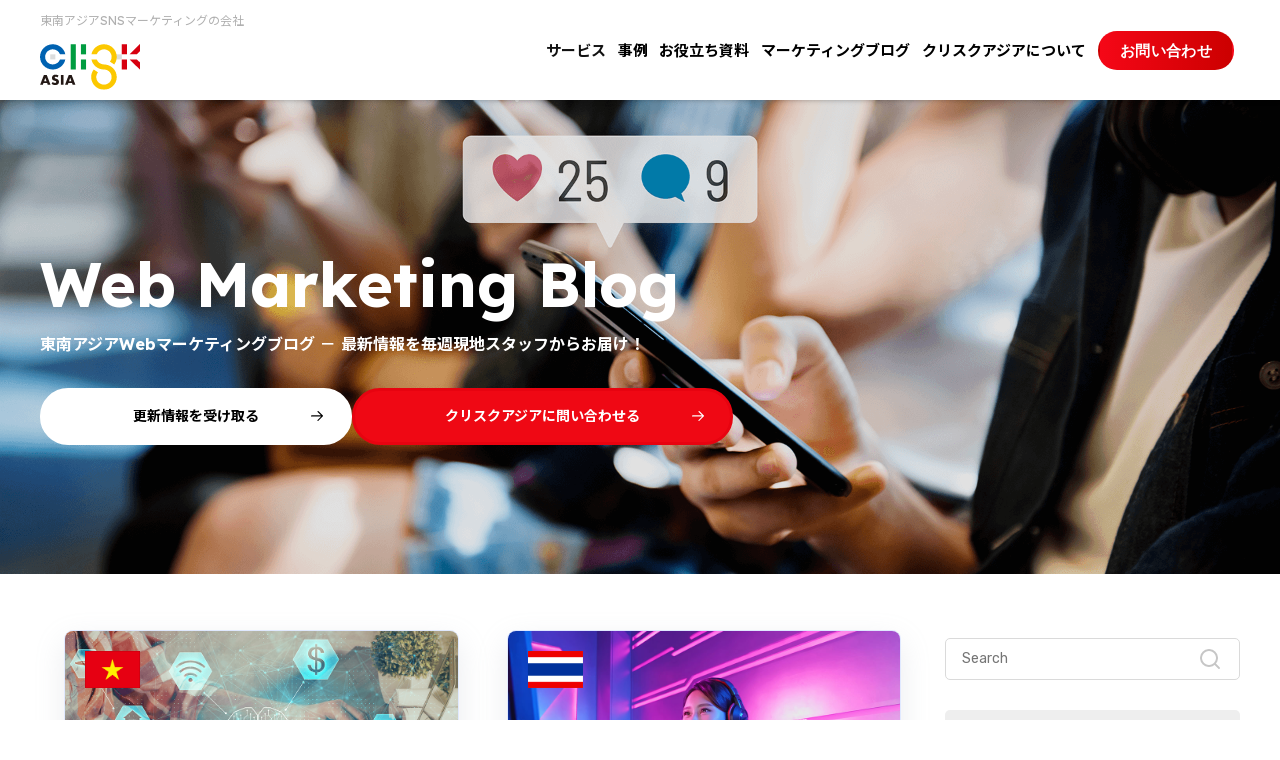

--- FILE ---
content_type: text/html; charset=UTF-8
request_url: https://www.clisk.com/web-marketing/tag/influencer-marketing/page/3
body_size: 12658
content:
<!doctype html><html lang="ja"><head>
    <meta charset="utf-8">
      
      
      
      
      
      
      
      
      
      
      
      
      
      
      
      
      
      
      
      
      
      <title>「インフルエンサー(KOL)マーケティング」の記事一覧：東南アジアWebマーケティングブログ｜株式会社クリスク</title>
      <meta name="description" content="東南アジアWebマーケティングブログの「インフルエンサー(KOL)マーケティング」記事一覧ページです。東南アジアでのプロモーションやSNS、東南アジアからの訪日外国人向けインバウンド施策に関する情報を株式会社クリスクが発信しております。">
      <meta name="viewport" content="width=device-width, initial-scale=1">

    
    <meta property="og:description" content="東南アジアWebマーケティングブログの「インフルエンサー(KOL)マーケティング」記事一覧ページです。東南アジアでのプロモーションやSNS、東南アジアからの訪日外国人向けインバウンド施策に関する情報を株式会社クリスクが発信しております。">
    <meta property="og:title" content="「インフルエンサー(KOL)マーケティング」の記事一覧：東南アジアWebマーケティングブログ｜株式会社クリスク">
    <meta name="twitter:description" content="東南アジアWebマーケティングブログの「インフルエンサー(KOL)マーケティング」記事一覧ページです。東南アジアでのプロモーションやSNS、東南アジアからの訪日外国人向けインバウンド施策に関する情報を株式会社クリスクが発信しております。">
    <meta name="twitter:title" content="「インフルエンサー(KOL)マーケティング」の記事一覧：東南アジアWebマーケティングブログ｜株式会社クリスク">

    

    
    <style>
a.cta_button{-moz-box-sizing:content-box !important;-webkit-box-sizing:content-box !important;box-sizing:content-box !important;vertical-align:middle}.hs-breadcrumb-menu{list-style-type:none;margin:0px 0px 0px 0px;padding:0px 0px 0px 0px}.hs-breadcrumb-menu-item{float:left;padding:10px 0px 10px 10px}.hs-breadcrumb-menu-divider:before{content:'›';padding-left:10px}.hs-featured-image-link{border:0}.hs-featured-image{float:right;margin:0 0 20px 20px;max-width:50%}@media (max-width: 568px){.hs-featured-image{float:none;margin:0;width:100%;max-width:100%}}.hs-screen-reader-text{clip:rect(1px, 1px, 1px, 1px);height:1px;overflow:hidden;position:absolute !important;width:1px}
</style>

<link rel="stylesheet" href="https://www.clisk.com/hubfs/hub_generated/template_assets/1/75148760884/1742078313899/template_main.min.css">
<link rel="stylesheet" href="https://www.clisk.com/hubfs/hub_generated/template_assets/1/76695893361/1750052711339/template_child-clisk.min.css">
<link rel="stylesheet" href="https://www.clisk.com/hubfs/hub_generated/template_assets/1/90123126039/1759315111167/template_header-footer.min.css">
<style>/* @import url('http://example.com/example_style.css'); */

/***********************************************/
/* CSS @imports must be at the top of the file */
/* Add them above this section                 */
/***********************************************/

/*****************************************/
/* Start your style declarations here    */
/*****************************************/

.bl_headlinebg {
  background-position: 50%;
  background-repeat: no-repeat;
  background-size: cover;
  padding: 146px 0;
}
.bl_headlinebg_inner {
  margin: 0 auto;
  max-width: 1240px;
  padding: 0 20px;
}
.bl_headlinebg_ttl {
  color: #fff;
  font-size: 62px;
  font-weight: 700;
}
.bl_headlinebg_ttl span {
  display: block;
  font-size: 16px;
  margin-top: -10px;
}
@media screen and (max-width: 768px) {
  .bl_headlinebg {
    background-position-x: 75%;
    background-size: auto 200px;
    margin-bottom: -35px;
    padding: 50px 0 60px;
  }
  .bl_headlinebg_ttl {
    font-size: 40px;
  }
  .bl_headlinebg_ttl span {
    font-size: 14px;
    margin-top: 0;
  }
}


/* =======================================
 * Mobile
=========================================*/
@media only screen and (max-width: 767px) {
  .bl_headlinebg {
    background-size: cover;
    margin-bottom: inherit;
    font-size: 30px;
  }
}</style>
<link rel="stylesheet" href="https://www.clisk.com/hubfs/hub_generated/module_assets/1/90758279250/1742110857535/module_search_input.min.css">
<style>/* @import url('http://example.com/example_style.css'); */

/***********************************************/
/* CSS @imports must be at the top of the file */
/* Add them above this section                 */
/***********************************************/

/*****************************************/
/* Start your style declarations here    */
/*****************************************/

.bl_headline_ttl{font-size:62px;font-weight:700}.bl_headline_ttl span{display:block;font-size:16px;margin-top:-10px}@media screen and (max-width:768px){.bl_headline_ttl{font-size:40px}.bl_headline_ttl span{font-size:14px;margin-top:0}}</style>
<style>/* @import url('http://example.com/example_style.css'); */

/***********************************************/
/* CSS @imports must be at the top of the file */
/* Add them above this section                 */
/***********************************************/

/*****************************************/
/* Start your style declarations here    */
/*****************************************/

.bl_contactbtn{background-color:#141414;position:relative}.bl_contactbtn_inner{align-items:center;display:flex;justify-content:space-between;margin-left:auto;margin-right:auto;max-width:1240px;padding:120px 70px}.bl_contactbtn_ttl{flex-shrink:0;padding-bottom:35px}.bl_contactbtn_ttl .bl_headline{color:#fff}.bl_contactbtn_cont{text-align:center}.bl_contactbtn_btn .el_btn,.bl_contactbtn_btn .el_btn-cta{max-width:490px;min-width:auto;width:100%}.bl_contactbtn_text{color:#fff;margin-bottom:20px}@media screen and (max-width:768px){.bl_contactbtn{text-align:center}.bl_contactbtn_inner{display:inline-block;max-width:100%;padding:50px 20px;text-align:left}.bl_contactbtn_btn .el_btn,.bl_contactbtn_btn .el_btn-cta{max-width:300px}.bl_contactbtn_text{font-size:14px;margin-bottom:15px;text-align:left}}</style>
<style>/* @import url('http://example.com/example_style.css'); */

/***********************************************/
/* CSS @imports must be at the top of the file */
/* Add them above this section                 */
/***********************************************/

/*****************************************/
/* Start your style declarations here    */
/*****************************************/

.bl_footeraddress{background:#003;color:#fff;padding:70px 0}.bl_footeraddress_body{margin:0 auto;max-width:1240px;padding:0 20px}.bl_footeraddress_body>img{display:block;margin:0 auto}.bl_footeraddress_body ul{display:flex;gap:40px;margin-top:30px}.bl_footeraddress_body ul li{flex:210px 1 1}.bl_footeraddress_place{color:#ddd;font-size:18px;font-weight:700;white-space:pre}.bl_footeraddress_place a{background-image:linear-gradient(#b9b9b9,#b9b9b9);background-position:100% 100%;background-repeat:no-repeat;background-size:0 1px;color:#ddd;text-decoration:none;transition:background-size .6s cubic-bezier(.17,.935,.305,1)}.bl_footeraddress_place a:hover{background-position:0 100%;background-size:100% 1px}.bl_footeraddress_text{color:#b9b9b9;font-size:13px;line-height:18px;margin-top:10px}@media screen and (max-width:768px){.bl_footeraddress{padding:30px 0}.bl_footeraddress_body>img{width:80px}.bl_footeraddress_body ul{display:block;margin-top:20px}.bl_footeraddress_body ul li{border-top:1px solid #4d4d4d;padding:16px 0}.bl_footeraddress_body ul li:last-child{border-bottom:1px solid #4d4d4d}.bl_footeraddress_place{font-size:13px}.bl_footeraddress_text{font-size:10px;margin-top:0}}@media screen and (max-width:900px){.bl_footeraddress_body ul{gap:10px}}</style>
<style>
  @font-face {
    font-family: "Inter";
    font-weight: 400;
    font-style: normal;
    font-display: swap;
    src: url("/_hcms/googlefonts/Inter/regular.woff2") format("woff2"), url("/_hcms/googlefonts/Inter/regular.woff") format("woff");
  }
  @font-face {
    font-family: "Inter";
    font-weight: 700;
    font-style: normal;
    font-display: swap;
    src: url("/_hcms/googlefonts/Inter/700.woff2") format("woff2"), url("/_hcms/googlefonts/Inter/700.woff") format("woff");
  }
  @font-face {
    font-family: "Inter";
    font-weight: 700;
    font-style: normal;
    font-display: swap;
    src: url("/_hcms/googlefonts/Inter/700.woff2") format("woff2"), url("/_hcms/googlefonts/Inter/700.woff") format("woff");
  }
  @font-face {
    font-family: "Rubik";
    font-weight: 400;
    font-style: normal;
    font-display: swap;
    src: url("/_hcms/googlefonts/Rubik/regular.woff2") format("woff2"), url("/_hcms/googlefonts/Rubik/regular.woff") format("woff");
  }
  @font-face {
    font-family: "Rubik";
    font-weight: 700;
    font-style: normal;
    font-display: swap;
    src: url("/_hcms/googlefonts/Rubik/700.woff2") format("woff2"), url("/_hcms/googlefonts/Rubik/700.woff") format("woff");
  }
  @font-face {
    font-family: "Rubik";
    font-weight: 700;
    font-style: normal;
    font-display: swap;
    src: url("/_hcms/googlefonts/Rubik/700.woff2") format("woff2"), url("/_hcms/googlefonts/Rubik/700.woff") format("woff");
  }
</style>

    

    
<!--  Added by GoogleAnalytics4 integration -->
<script>
var _hsp = window._hsp = window._hsp || [];
window.dataLayer = window.dataLayer || [];
function gtag(){dataLayer.push(arguments);}

var useGoogleConsentModeV2 = true;
var waitForUpdateMillis = 1000;


if (!window._hsGoogleConsentRunOnce) {
  window._hsGoogleConsentRunOnce = true;

  gtag('consent', 'default', {
    'ad_storage': 'denied',
    'analytics_storage': 'denied',
    'ad_user_data': 'denied',
    'ad_personalization': 'denied',
    'wait_for_update': waitForUpdateMillis
  });

  if (useGoogleConsentModeV2) {
    _hsp.push(['useGoogleConsentModeV2'])
  } else {
    _hsp.push(['addPrivacyConsentListener', function(consent){
      var hasAnalyticsConsent = consent && (consent.allowed || (consent.categories && consent.categories.analytics));
      var hasAdsConsent = consent && (consent.allowed || (consent.categories && consent.categories.advertisement));

      gtag('consent', 'update', {
        'ad_storage': hasAdsConsent ? 'granted' : 'denied',
        'analytics_storage': hasAnalyticsConsent ? 'granted' : 'denied',
        'ad_user_data': hasAdsConsent ? 'granted' : 'denied',
        'ad_personalization': hasAdsConsent ? 'granted' : 'denied'
      });
    }]);
  }
}

gtag('js', new Date());
gtag('set', 'developer_id.dZTQ1Zm', true);
gtag('config', 'G-YC8KZV8KE6');
</script>
<script async src="https://www.googletagmanager.com/gtag/js?id=G-YC8KZV8KE6"></script>

<!-- /Added by GoogleAnalytics4 integration -->


<!-- Google Tag Manager -->
<script>(function(w,d,s,l,i){w[l]=w[l]||[];w[l].push({'gtm.start':
new Date().getTime(),event:'gtm.js'});var f=d.getElementsByTagName(s)[0],
j=d.createElement(s),dl=l!='dataLayer'?'&l='+l:'';j.async=true;j.src=
'https://www.googletagmanager.com/gtm.js?id='+i+dl;f.parentNode.insertBefore(j,f);
})(window,document,'script','dataLayer','GTM-KSK54LJ');</script>
<!-- End Google Tag Manager -->
<link rel="prev" href="https://www.clisk.com/web-marketing/tag/influencer-marketing/page/2">
<link rel="next" href="https://www.clisk.com/web-marketing/tag/influencer-marketing/page/4">
<meta property="og:url" content="https://www.clisk.com/web-marketing/tag/influencer-marketing">
<meta property="og:type" content="blog">
<meta name="twitter:card" content="summary">
<link rel="alternate" type="application/rss+xml" href="https://www.clisk.com/web-marketing/rss.xml">
<meta name="twitter:domain" content="www.clisk.com">
<script src="//platform.linkedin.com/in.js" type="text/javascript">
    lang: ja_JP
</script>

<meta http-equiv="content-language" content="ja">






      
      
      
      
      
      
      
      <link rel="shortcut icon" href="https://www.clisk.com/hubfs/favicon.ico">
    
    
    <link rel="stylesheet" href="https://www.clisk.com/hubfs/hub_generated/template_assets/1/77641068187/1742078502106/template_slick.min.css">

	
	

    
    
    
    

    
    

  <meta name="generator" content="HubSpot"></head>
  <body>
    <div class="body-wrapper   hs-content-id-80527213141 hs-blog-listing hs-blog-id-80527213140"><header class="ly_header "> <div class="ly_header_left"> <div class="ly_header_left_inner"> <div class="ly_header_text">東南アジアSNSマーケティングの会社</div> <div class="ly_header_logo"> <a href="/"><img src="https://www.clisk.com/hubfs/clisk/images/cliskasia_logo-1.svg"></a> </div> </div> </div> <div class="ly_header_menu_btn"> <p class="ly_header_menu_btn_op"><img src="https://www.clisk.com/hubfs/ly_header_btn_op.png" alt="MENU"></p> <p class="ly_header_menu_btn_cl"><img src="https://www.clisk.com/hubfs/ly_header_btn_cl.png" alt="CLOSE"></p> </div><div class="ly_header_menu_nav"> <div class="ly_header_menu_item"> <span class="ly_header_menu_link">サービス</span> <div class="ly_header_menu_subnav"><p class="ly_header_menu_subnav_tit">Service</p> <ul> <li class="ly_header_menu_subnav_item"><a class="ly_header_menu_subnav_link" href="https://www.clisk.com/inbound-marketing">訪日・インバウンド支援</a></li> <li class="ly_header_menu_subnav_item"><a class="ly_header_menu_subnav_link" href="https://www.clisk.com/southeast-asia-webmarketing">東南アジア販促支援</a></li> </ul> </div> </div> <div class="ly_header_menu_item"> <span class="ly_header_menu_link"><a href="https://www.clisk.com/cases">事例</a></span> <div class="ly_header_menu_subnav"><p class="ly_header_menu_subnav_tit">Case Study</p> <ul> <li class="ly_header_menu_subnav_item"><a class="ly_header_menu_subnav_link" href="/cases/itoen">タイ・ベトナム・インドネシア/Webプロモーション</a></li> <li class="ly_header_menu_subnav_item"><a class="ly_header_menu_subnav_link" href="/cases/okayama_pref">タイ/インバウンドPR施策</a></li> <li class="ly_header_menu_subnav_item"><a class="ly_header_menu_subnav_link" href="/cases/akamonkai">タイ/Webプロモーション</a></li> <li class="ly_header_menu_subnav_item"><a class="ly_header_menu_subnav_link" href="/cases/tohokukanko">マレーシア・タイ・ベトナム/東北6県 外国人誘致プロジェクト</a></li> </ul> </div> </div> <div class="ly_header_menu_item"> <span class="ly_header_menu_link"><a href="https://www.clisk.com/resources">お役立ち資料</a></span> <div class="ly_header_menu_subnav"><p class="ly_header_menu_subnav_tit">WhitePapers</p> <ul> <li class="ly_header_menu_subnav_item"><a class="ly_header_menu_subnav_link" href="https://www.clisk.com/resources/inboundcalendar">東南アジア・東アジアインバウンドカレンダー</a></li> <li class="ly_header_menu_subnav_item"><a class="ly_header_menu_subnav_link" href="https://www.clisk.com/resources/eccalendar">東南アジア・東アジアECセールシーズンカレンダー</a></li> <li class="ly_header_menu_subnav_item"><a class="ly_header_menu_subnav_link" href="https://www.clisk.com/resources/genjapantravel">クリスク・インドネシア ゲンの訪日旅行体験記</a></li> <li class="ly_header_menu_subnav_item"><a class="ly_header_menu_subnav_link" href="https://www.clisk.com/resources/tiktokshopguide">現地スタッフのアドバイス付き TikTok Shop入門ガイド</a></li> </ul> </div> </div> <div class="ly_header_menu_item"> <span class="ly_header_menu_link"><a href="https://www.clisk.com/web-marketing">マーケティングブログ</a></span> <div class="ly_header_menu_subnav"><p class="ly_header_menu_subnav_tit">Marketing Blog</p> <ul> <li class="ly_header_menu_subnav_item"><a class="ly_header_menu_subnav_link" href="/web-marketing/tag/thailand">タイ</a></li> <li class="ly_header_menu_subnav_item"><a class="ly_header_menu_subnav_link" href="/web-marketing/tag/vietnam">ベトナム</a></li> <li class="ly_header_menu_subnav_item"><a class="ly_header_menu_subnav_link" href="/web-marketing/tag/malaysia">マレーシア</a></li> <li class="ly_header_menu_subnav_item"><a class="ly_header_menu_subnav_link" href="/web-marketing/tag/indonesia">インドネシア</a></li> <li class="ly_header_menu_subnav_item"><a class="ly_header_menu_subnav_link" href="/web-marketing/tag/southeast-asia">東南アジアまとめ</a></li> <li class="ly_header_menu_subnav_item"><a class="ly_header_menu_subnav_link" href="/web-marketing/tag/sns-marketing">SNS・動画プロモーション</a></li> <li class="ly_header_menu_subnav_item"><a class="ly_header_menu_subnav_link" href="/web-marketing/tag/influencer-marketing">インフルエンサーマーケティング</a></li> <li class="ly_header_menu_subnav_item"><a class="ly_header_menu_subnav_link" href="/web-marketing/tag/inbound-promotion">訪日外国人向けプロモーション</a></li> </ul> </div> </div> <div class="ly_header_menu_item"> <span class="ly_header_menu_link"><a href="https://www.clisk.com/about-us">クリスクアジアについて</a></span> <div class="ly_header_menu_subnav"><p class="ly_header_menu_subnav_tit">About</p> <ul> <li class="ly_header_menu_subnav_item"><a class="ly_header_menu_subnav_link" href="https://www.clisk.com/about-us#outline">会社概要</a></li> <li class="ly_header_menu_subnav_item"><a class="ly_header_menu_subnav_link" href="https://www.clisk.com/about-us#base">各国オフィス</a></li> <li class="ly_header_menu_subnav_item"><a class="ly_header_menu_subnav_link" href="https://www.clisk.com/news">お知らせ</a></li> </ul> </div> </div> <div class="ly_header_menu_item button"><div class="ly_header_menu_link_wrap"><div class="hs-web-interactive-inline" style="" data-hubspot-wrapper-cta-id="172142697265"> <style data-hubspot-cta-style="hs-inline-web-interactive-172142697265"> a.hs-inline-web-interactive-172142697265 { } a.hs-inline-web-interactive-172142697265:hover { } a.hs-inline-web-interactive-172142697265:active { } a.hs-inline-web-interactive-172142697265:active:hover { }</style> <a href="https://cta-service-cms2.hubspot.com/web-interactives/public/v1/track/click?encryptedPayload=AVxigLJuaxYhk56BUkiPqbpKZelilQNkrmTCEatYa9%2Fe15mC432JpgwKNxroxXLIk6oG4LBmvZHBjOlGOD2r86BH8FpWEz520dyGtL8jIK8G0jGSBKWddbzrgcuDSu6aLYa8ossXoTNiomwvPWJfH3Yfd4CPLj86r2olJvbIe2oZZqVd&amp;portalId=21767019" class="hs-inline-web-interactive-172142697265 ly_header_menu_link " data-hubspot-cta-id="172142697265"> <span>お問い合わせ</span> </a> </div></div></div> </div> </header> <div class="content_msk"></div>


<main class="body-container-wrapper">
    <div class="body-container body-container--blog-index">

        
        




        
        <div id="hs_cos_wrapper_module_16673525924641" class="hs_cos_wrapper hs_cos_wrapper_widget hs_cos_wrapper_type_module" style="" data-hs-cos-general-type="widget" data-hs-cos-type="module"><div class="bl_headlinebg md_mtnull"> <div class="bl_headlinebg_inner"> <h1 class="bl_headlinebg_ttl" id="Web-Marketing-Blog">Web Marketing Blog<span>東南アジアWebマーケティングブログ － 最新情報を毎週現地スタッフからお届け！</span> </h1> <div class="cta-section"><p></p><div class="hs-web-interactive-inline" style="" data-hubspot-wrapper-cta-id="165250322331"> <style data-hubspot-cta-style="hs-inline-web-interactive-165250322331">.cta-section { display: flex; justify-content: flex-start; flex-direction: column; gap: 20px; margin-top: 30px;}.cta-section a { text-decoration: none !important;}.cta-section p { padding: 0; margin: 0; line-height: normal;}.bl_headlinebg_ttl .cta-section span { margin: 0;}.el_btn-cta { width: 100%; position: relative; display: inline-block; border-radius: 35px; box-sizing: border-box; transition: .3s; cursor: pointer; font-size: 14px; font-weight: 700; text-align: center; text-decoration: none; padding: 12px 0;}.el_btn-cta:hover { box-shadow: 3px 3px 10px 0 rgba(0,0,0,.5); transform: translateY(-3px); border-radius: 35px; text-decoration: none;}.el_btn-cta:hover:hover:after { right: 15px;}.el_btn-cta:after { background: url(https://www.clisk.com/hubfs/arrow-bl.svg) no-repeat 50% 50%; background-size: 12px auto; bottom: 0; content: ""; height: 10px; margin: auto; position: absolute; right: 20px; top: 9px; transform: translateY(-50%) translateX(-50%); transition: .3s; width: 12px;}.el_btn-cta.black { background: #FFFFFF; border: 3px solid #FFF; color: #000;}.el_btn-cta.black:hover { background: #000; border: 3px solid #FFF; color: #FFF;}/* ======================================= * Big Monitor Size =========================================*/@media only screen and (min-width: 768px) { .cta-section { flex-direction: row; } .el_btn-cta { padding: 16px 90px; width: inherit; } .hs-cta-wrapper { display: flex; justify-content: center; }}</style> <span class="hs-cta-wrapper hs-web-interactive-wrapper"><span class="hs-cta-node hs-web-interactive-node"> <a href="https://cta-service-cms2.hubspot.com/web-interactives/public/v1/track/click?encryptedPayload=AVxigLIWPszr7JY096eHTWJxYPt8zSXdn9Ihhu8p5MwBKrmAC%2Fg%2FtrJdru4fGjGgFT95NThKi%2FKDoaK7PC%2BlhwLsxxlaqBE8jhCqlL4ILTXvmjvODqjLBrI%2FEPyUWoABGR%2Bse6fBlSRmjDikuVe0%2BHXwSPyyhH1mtt7vyEWATGw9CyZAe49h4MM%3D&amp;portalId=21767019" class="hs-inline-web-interactive-165250322331 el_btn-cta black center " data-hubspot-cta-id="165250322331"> 更新情報を受け取る </a> </span></span> </div><p></p><p></p><div class="hs-web-interactive-inline" style="" data-hubspot-wrapper-cta-id="165250322101"> <style data-hubspot-cta-style="hs-inline-web-interactive-165250322101">.cta-section { display: flex; justify-content: flex-start; flex-direction: column; gap: 20px; margin-top: 30px;}.cta-section p { padding: 0; margin: 0; line-height: normal;}.bl_headlinebg_ttl .cta-section span { margin: 0;}.el_btn-cta { width: 100%; position: relative; display: inline-block; border-radius: 35px; box-sizing: border-box; transition: .3s; cursor: pointer; font-size: 14px; font-weight: 700; text-align: center; text-decoration: none; padding: 12px 0;}.el_btn-cta:hover { box-shadow: 3px 3px 10px 0 rgba(0,0,0,.5); transform: translateY(-3px); border-radius: 35px; text-decoration: none;}.el_btn-cta:hover:hover:after { right: 15px;}.el_btn-cta:after { background: url(https://www.clisk.com/hubfs/arrow-bl.svg) no-repeat 50% 50%; background-size: 12px auto; bottom: 0; content: ""; height: 10px; margin: auto; position: absolute; right: 20px; top: 9px; transform: translateY(-50%) translateX(-50%); transition: .3s; width: 12px;}.el_btn-cta.red { 	background: #ef0814; /*background: linear-gradient(90deg,#f50717,#c00);*/ border: 3px solid #e70310; color: #fff;}.el_btn-cta.red:hover { background: #FFF; 	border: 3px solid #e70310; color: #d20103;}.el_btn-cta.red:after { background-image: url(https://www.clisk.com/hubfs/arrow_wh.svg)}/* ======================================= * Big Monitor Size =========================================*/@media only screen and (min-width: 768px) { 	.cta-section { flex-direction: row; } .el_btn-cta { padding: 16px 90px; width: inherit; } .hs-cta-wrapper { display: flex; justify-content: center; 	}}</style> <span class="hs-cta-wrapper hs-web-interactive-wrapper"><span class="hs-cta-node hs-web-interactive-node"> <a href="https://cta-na2.hubspot.com/web-interactives/public/v1/track/click?encryptedPayload=AVxigLIl0BO6hlKHsyxqkKDyNDHd8cOj7x8n124G8xZ9pcZrouiu9BBI7%2FGnKWA1Te%2F24k0Q09%2F6EgAT1c8J0KM%2B8mt1oShJt43iZq%2BexG2C%2BR9LvKeT79ZQgq%2B0wiEfQpG7icxSZLZ2RwKrD4G79b1gd%2Fb2xiPUk2VfejXg9F8L0GKu8vFffZebfdzm&amp;portalId=21767019" class="hs-inline-web-interactive-165250322101 el_btn-cta red center " data-hubspot-cta-id="165250322101"> クリスクアジアに問い合わせる </a> </span></span> </div><p></p></div> </div> </div> <style> .bl_headlinebg { background-image: url('https://www.clisk.com/hubfs/Imported_Blog_Media/headline/blog-headlinebg.png'); } </style></div>



        
        <!--./blog-header -->
        




        



        <div class="content-wrapper" id="blog-wrapper">
            
            
            <div id="wrapper-left">

                
                
                <!--./ 記者のブログページ一覧 END -->

              
              
                
                <section class="blog-index">

                    
                    <article class="blog-index__post-wrapper">

                            
                            <div class="blog-index__post">

                                <div class="blog-index__image">


                                    
                                    
                                        <a class="blog-index__post-image" style="background-image: url('https://www.clisk.com/hubfs/Imported_Blog_Media/vietnam-sns-marketing-20231025_kv.png');" href="https://www.clisk.com/web-marketing/vietnam-sns-marketing-20231025">
                                          
                                          
                                            
                                          
                                            
                                          
                                            
                                          
                                            
                                          
                                            
                                          
                                        
                                          
                                            
                                          
                                            
                                          
                                            
                                          
                                            
                                          
                                            
                                          
                                        
                                          
                                            
                                          
                                            
                                          
                                            
                                          
                                            
                                          
                                            
                                          
                                        
                                          
                                            
                                          
                                            
                                          
                                            
                                          
                                            
                                          
                                            
                                          
                                        
                                          
                                            
                                          
                                            
                                          
                                            
                                          
                                            
                                          
                                            
                                          
                                        
                                          
                                            
                                          
                                            
                                          
                                            
                                          
                                            
                                          
                                            
                                          
                                        
                                          
                                            
                                          
                                            
                                          
                                            
                                          
                                            
                                          
                                            
                                          
                                        
                                          
                                            
                                          
                                            
                                          
                                            
                                          
                                            
                                          
                                            
                                          
                                        
                                          
                                            
                                          
                                            
                                          
                                            
                                          
                                            
                                              <img class="blog-index__post-flag" src="https://www.clisk.com/hubfs/img_vietnam.png" alt="ベトナム" loading="lazy">
                                            
                                          
                                            
                                          
                                        
                                          
                                            
                                          
                                            
                                          
                                            
                                          
                                            
                                          
                                            
                                          
                                        
                                        </a>
                                    
                             
                                </div>
                                <!--./blog-index__image -->


                                
                                <div class="blog-index__post-content">

                                    <div>
                                        <h3><a href="https://www.clisk.com/web-marketing/vietnam-sns-marketing-20231025">ベトナム広告界の新風！AIアニメーションのマーケティング事例</a></h3>
                                      
                                        
                                      
                                        
                                        
                                            <div class="blog-index-topic">
                                                <ul class="topic-list">
                                                    
                                                    <li><a href="https://www.clisk.com/web-marketing/tag/vietnam" class="blog-index-topic-span">ベトナム</a></li>
                                                    
                                                    <li><a href="https://www.clisk.com/web-marketing/tag/youtube" class="blog-index-topic-span">YouTube</a></li>
                                                    
                                                    <li><a href="https://www.clisk.com/web-marketing/tag/instagram" class="blog-index-topic-span">Instagram</a></li>
                                                    
                                                    <li><a href="https://www.clisk.com/web-marketing/tag/sns-marketing" class="blog-index-topic-span">SNS・動画プロモーション</a></li>
                                                    
                                                    <li><a href="https://www.clisk.com/web-marketing/tag/influencer-marketing" class="blog-index-topic-span">インフルエンサー(KOL)マーケティング</a></li>
                                                    
                                                </ul>
                                            </div>
                                        
                                      
                                    </div>

                                    
                                    <div class="blog-post__meta">
                                        
                                            <div class="author-avatar">
                                                <div class="blog-post__avatar" style="background-image: url('https://www.clisk.com/hubfs/Imported_Blog_Media/author/%E3%82%A2%E3%82%BB%E3%83%83%E3%83%88%201d.png');"></div>
                                            </div>
                                        
                                        <div class="blog-post__author">
                                            <a href="https://www.clisk.com/web-marketing/author/dung">
                                                Du Thị Thùy Dung（ズン）
                                            </a>
                                            <div class="blog-post__author-right">
                                                <div class="blog-post__timestamp">
                                                    2023年10月24日
                                                </div>
                                                <div class="reading-time">
                                                    <span>8分</span>で読めます
                                                </div>
                                            </div>
                                            <!--./blog-post__author-right -->
                                        </div>
                                        <!--./blog-post__author -->
                                    </div>
                                    <!--./blog-post__meta -->
                                </div>
                                <!--./blog-index__post-content -->

                            </div>
                            <!--./blog-index__post -->

                        </article>
                        <!--./blog-index__post-wrapper -->

                    <article class="blog-index__post-wrapper">

                            
                            <div class="blog-index__post">

                                <div class="blog-index__image">


                                    
                                    
                                        <a class="blog-index__post-image" style="background-image: url('https://www.clisk.com/hubfs/thailand-game-community-ogp.jpg');" href="https://www.clisk.com/web-marketing/thailand-influencer-marketing-20230208">
                                          
                                          
                                            
                                          
                                            
                                          
                                            
                                          
                                            
                                          
                                        
                                          
                                            
                                          
                                            
                                          
                                            
                                          
                                            
                                          
                                        
                                          
                                            
                                          
                                            
                                          
                                            
                                          
                                            
                                          
                                        
                                          
                                            
                                          
                                            
                                          
                                            
                                          
                                            
                                          
                                        
                                          
                                            
                                          
                                            
                                          
                                            
                                          
                                            
                                          
                                        
                                          
                                            
                                          
                                            
                                          
                                            
                                          
                                            
                                          
                                        
                                          
                                            
                                          
                                            
                                          
                                            
                                          
                                            
                                          
                                        
                                          
                                            
                                          
                                            
                                          
                                            
                                          
                                            
                                          
                                        
                                          
                                            
                                          
                                            
                                          
                                            
                                          
                                            
                                          
                                        
                                          
                                            
                                          
                                            
                                          
                                            
                                              <img class="blog-index__post-flag" src="https://www.clisk.com/hubfs/img_malaysia.png" alt="タイ" loading="lazy">
                                            
                                          
                                            
                                          
                                        
                                        </a>
                                    
                             
                                </div>
                                <!--./blog-index__image -->


                                
                                <div class="blog-index__post-content">

                                    <div>
                                        <h3><a href="https://www.clisk.com/web-marketing/thailand-influencer-marketing-20230208">タイでもゲーム市場が拡大中！有名ゲーム実況者やタイアップ事例を解説</a></h3>
                                      
                                        
                                      
                                        
                                        
                                            <div class="blog-index-topic">
                                                <ul class="topic-list">
                                                    
                                                    <li><a href="https://www.clisk.com/web-marketing/tag/southeast-asia" class="blog-index-topic-span">東南アジア</a></li>
                                                    
                                                    <li><a href="https://www.clisk.com/web-marketing/tag/thailand" class="blog-index-topic-span">タイ</a></li>
                                                    
                                                    <li><a href="https://www.clisk.com/web-marketing/tag/youtube" class="blog-index-topic-span">YouTube</a></li>
                                                    
                                                    <li><a href="https://www.clisk.com/web-marketing/tag/influencer-marketing" class="blog-index-topic-span">インフルエンサー(KOL)マーケティング</a></li>
                                                    
                                                </ul>
                                            </div>
                                        
                                      
                                    </div>

                                    
                                    <div class="blog-post__meta">
                                        
                                            <div class="author-avatar">
                                                <div class="blog-post__avatar" style="background-image: url('https://www.clisk.com/hubfs/Imported_Blog_Media/author/%E3%82%A2%E3%82%BB%E3%83%83%E3%83%88%206.png');"></div>
                                            </div>
                                        
                                        <div class="blog-post__author">
                                            <a href="https://www.clisk.com/web-marketing/author/panida">
                                                Panida Rugsaj（パニダー・ラックサット）
                                            </a>
                                            <div class="blog-post__author-right">
                                                <div class="blog-post__timestamp">
                                                    2023年2月7日
                                                </div>
                                                <div class="reading-time">
                                                    <span>10分</span>で読めます
                                                </div>
                                            </div>
                                            <!--./blog-post__author-right -->
                                        </div>
                                        <!--./blog-post__author -->
                                    </div>
                                    <!--./blog-post__meta -->
                                </div>
                                <!--./blog-index__post-content -->

                            </div>
                            <!--./blog-index__post -->

                        </article>
                        <!--./blog-index__post-wrapper -->

                    <article class="blog-index__post-wrapper">

                            
                            <div class="blog-index__post">

                                <div class="blog-index__image">


                                    
                                    
                                        <a class="blog-index__post-image" style="background-image: url('https://www.clisk.com/hubfs/Imported_Blog_Media/20230125_1_191.png');" href="https://www.clisk.com/web-marketing/indonesia-sns-marketing-20230125">
                                          
                                          
                                            
                                          
                                            
                                          
                                            
                                          
                                            
                                          
                                            
                                          
                                            
                                          
                                        
                                          
                                            
                                          
                                            
                                          
                                            
                                          
                                            
                                          
                                            
                                          
                                            
                                          
                                        
                                          
                                            
                                          
                                            
                                          
                                            
                                          
                                            
                                          
                                            
                                          
                                            
                                          
                                        
                                          
                                            
                                          
                                            
                                          
                                            
                                          
                                            
                                          
                                            
                                          
                                            
                                          
                                        
                                          
                                            
                                          
                                            
                                          
                                            
                                          
                                            
                                          
                                            
                                          
                                            
                                          
                                        
                                          
                                            
                                          
                                            
                                          
                                            
                                          
                                            
                                          
                                            
                                          
                                            
                                          
                                        
                                          
                                            
                                          
                                            
                                          
                                            
                                          
                                            
                                              <img class="blog-index__post-flag" src="https://www.clisk.com/hubfs/img_indonesia.png" alt="インドネシア" loading="lazy">
                                            
                                          
                                            
                                          
                                            
                                          
                                        
                                          
                                            
                                          
                                            
                                          
                                            
                                          
                                            
                                          
                                            
                                          
                                            
                                          
                                        
                                          
                                            
                                          
                                            
                                          
                                            
                                          
                                            
                                          
                                            
                                          
                                            
                                          
                                        
                                          
                                            
                                          
                                            
                                          
                                            
                                          
                                            
                                          
                                            
                                          
                                            
                                          
                                        
                                        </a>
                                    
                             
                                </div>
                                <!--./blog-index__image -->


                                
                                <div class="blog-index__post-content">

                                    <div>
                                        <h3><a href="https://www.clisk.com/web-marketing/indonesia-sns-marketing-20230125">【インドネシア版】2022年のデジタルマーケティングトレンド</a></h3>
                                      
                                        
                                      
                                        
                                        
                                            <div class="blog-index-topic">
                                                <ul class="topic-list">
                                                    
                                                    <li><a href="https://www.clisk.com/web-marketing/tag/southeast-asia" class="blog-index-topic-span">東南アジア</a></li>
                                                    
                                                    <li><a href="https://www.clisk.com/web-marketing/tag/indonesia" class="blog-index-topic-span">インドネシア</a></li>
                                                    
                                                    <li><a href="https://www.clisk.com/web-marketing/tag/tiktok" class="blog-index-topic-span">TikTok</a></li>
                                                    
                                                    <li><a href="https://www.clisk.com/web-marketing/tag/sns-marketing" class="blog-index-topic-span">SNS・動画プロモーション</a></li>
                                                    
                                                    <li><a href="https://www.clisk.com/web-marketing/tag/influencer-marketing" class="blog-index-topic-span">インフルエンサー(KOL)マーケティング</a></li>
                                                    
                                                    <li><a href="https://www.clisk.com/web-marketing/tag/cross-border-ec" class="blog-index-topic-span">越境EC</a></li>
                                                    
                                                </ul>
                                            </div>
                                        
                                      
                                    </div>

                                    
                                    <div class="blog-post__meta">
                                        
                                            <div class="author-avatar">
                                                <div class="blog-post__avatar" style="background-image: url('https://www.clisk.com/hubfs/Imported_Blog_Media/author/%E3%82%A2%E3%82%BB%E3%83%83%E3%83%88%2011.png');"></div>
                                            </div>
                                        
                                        <div class="blog-post__author">
                                            <a href="https://www.clisk.com/web-marketing/author/tania">
                                                Tania Paramita（タニア・パラミタ）
                                            </a>
                                            <div class="blog-post__author-right">
                                                <div class="blog-post__timestamp">
                                                    2023年1月24日
                                                </div>
                                                <div class="reading-time">
                                                    <span>8分</span>で読めます
                                                </div>
                                            </div>
                                            <!--./blog-post__author-right -->
                                        </div>
                                        <!--./blog-post__author -->
                                    </div>
                                    <!--./blog-post__meta -->
                                </div>
                                <!--./blog-index__post-content -->

                            </div>
                            <!--./blog-index__post -->

                        </article>
                        <!--./blog-index__post-wrapper -->

                    <article class="blog-index__post-wrapper">

                            
                            <div class="blog-index__post">

                                <div class="blog-index__image">


                                    
                                    
                                        <a class="blog-index__post-image" style="background-image: url('https://www.clisk.com/hubfs/Imported_Blog_Media/20230118_5_800533.png');" href="https://www.clisk.com/web-marketing/vietnam-sns-marketing-20230118">
                                          
                                          
                                            
                                          
                                            
                                          
                                            
                                          
                                            
                                          
                                        
                                          
                                            
                                          
                                            
                                          
                                            
                                          
                                            
                                          
                                        
                                          
                                            
                                          
                                            
                                          
                                            
                                          
                                            
                                          
                                        
                                          
                                            
                                          
                                            
                                          
                                            
                                          
                                            
                                          
                                        
                                          
                                            
                                          
                                            
                                          
                                            
                                          
                                            
                                          
                                        
                                          
                                            
                                          
                                            
                                          
                                            
                                          
                                            
                                          
                                        
                                          
                                            
                                          
                                            
                                          
                                            
                                          
                                            
                                          
                                        
                                          
                                            
                                          
                                            
                                          
                                            
                                          
                                            
                                          
                                        
                                          
                                            
                                          
                                            
                                          
                                            
                                              <img class="blog-index__post-flag" src="https://www.clisk.com/hubfs/img_vietnam.png" alt="ベトナム" loading="lazy">
                                            
                                          
                                            
                                          
                                        
                                          
                                            
                                          
                                            
                                          
                                            
                                          
                                            
                                          
                                        
                                        </a>
                                    
                             
                                </div>
                                <!--./blog-index__image -->


                                
                                <div class="blog-index__post-content">

                                    <div>
                                        <h3><a href="https://www.clisk.com/web-marketing/vietnam-sns-marketing-20230118">【ベトナム版】2022年のデジタルマーケティングトレンド</a></h3>
                                      
                                        
                                      
                                        
                                        
                                            <div class="blog-index-topic">
                                                <ul class="topic-list">
                                                    
                                                    <li><a href="https://www.clisk.com/web-marketing/tag/southeast-asia" class="blog-index-topic-span">東南アジア</a></li>
                                                    
                                                    <li><a href="https://www.clisk.com/web-marketing/tag/vietnam" class="blog-index-topic-span">ベトナム</a></li>
                                                    
                                                    <li><a href="https://www.clisk.com/web-marketing/tag/sns-marketing" class="blog-index-topic-span">SNS・動画プロモーション</a></li>
                                                    
                                                    <li><a href="https://www.clisk.com/web-marketing/tag/influencer-marketing" class="blog-index-topic-span">インフルエンサー(KOL)マーケティング</a></li>
                                                    
                                                </ul>
                                            </div>
                                        
                                      
                                    </div>

                                    
                                    <div class="blog-post__meta">
                                        
                                            <div class="author-avatar">
                                                <div class="blog-post__avatar" style="background-image: url('https://www.clisk.com/hubfs/Imported_Blog_Media/author/%E3%82%A2%E3%82%BB%E3%83%83%E3%83%88%204.png');"></div>
                                            </div>
                                        
                                        <div class="blog-post__author">
                                            <a href="https://www.clisk.com/web-marketing/author/lien">
                                                Vu Thi Phuong Lien（ヴ ティ フオン リエン）
                                            </a>
                                            <div class="blog-post__author-right">
                                                <div class="blog-post__timestamp">
                                                    2023年1月17日
                                                </div>
                                                <div class="reading-time">
                                                    <span>6分</span>で読めます
                                                </div>
                                            </div>
                                            <!--./blog-post__author-right -->
                                        </div>
                                        <!--./blog-post__author -->
                                    </div>
                                    <!--./blog-post__meta -->
                                </div>
                                <!--./blog-index__post-content -->

                            </div>
                            <!--./blog-index__post -->

                        </article>
                        <!--./blog-index__post-wrapper -->

                    <article class="blog-index__post-wrapper">

                            
                            <div class="blog-index__post">

                                <div class="blog-index__image">


                                    
                                    
                                        <a class="blog-index__post-image" style="background-image: url('https://www.clisk.com/hubfs/Imported_Blog_Media/129755102_800533.png');" href="https://www.clisk.com/web-marketing/malaysia-influencer-marketing-20221214">
                                          
                                          
                                            
                                          
                                            
                                          
                                            
                                          
                                        
                                          
                                            
                                          
                                            
                                          
                                            
                                          
                                        
                                          
                                            
                                          
                                            
                                          
                                            
                                          
                                        
                                          
                                            
                                          
                                            
                                          
                                            
                                          
                                        
                                          
                                            
                                          
                                            
                                          
                                            
                                          
                                        
                                          
                                            
                                          
                                            
                                          
                                            
                                          
                                        
                                          
                                            
                                          
                                            
                                          
                                            
                                          
                                        
                                          
                                            
                                              <img class="blog-index__post-flag" src="https://www.clisk.com/hubfs/img_thailand.png" alt="マレーシア" loading="lazy">
                                            
                                          
                                            
                                          
                                            
                                          
                                        
                                          
                                            
                                          
                                            
                                          
                                            
                                          
                                        
                                          
                                            
                                          
                                            
                                          
                                            
                                          
                                        
                                        </a>
                                    
                             
                                </div>
                                <!--./blog-index__image -->


                                
                                <div class="blog-index__post-content">

                                    <div>
                                        <h3><a href="https://www.clisk.com/web-marketing/malaysia-influencer-marketing-20221214">マレーシアの人気インフルエンサーに聞く！海外PR成功のポイントは？</a></h3>
                                      
                                        
                                      
                                        
                                        
                                            <div class="blog-index-topic">
                                                <ul class="topic-list">
                                                    
                                                    <li><a href="https://www.clisk.com/web-marketing/tag/southeast-asia" class="blog-index-topic-span">東南アジア</a></li>
                                                    
                                                    <li><a href="https://www.clisk.com/web-marketing/tag/malaysia" class="blog-index-topic-span">マレーシア</a></li>
                                                    
                                                    <li><a href="https://www.clisk.com/web-marketing/tag/influencer-marketing" class="blog-index-topic-span">インフルエンサー(KOL)マーケティング</a></li>
                                                    
                                                </ul>
                                            </div>
                                        
                                      
                                    </div>

                                    
                                    <div class="blog-post__meta">
                                        
                                            <div class="author-avatar">
                                                <div class="blog-post__avatar" style="background-image: url('https://www.clisk.com/hubfs/Imported_Blog_Media/author/%E3%82%A2%E3%82%BB%E3%83%83%E3%83%88%203.png');"></div>
                                            </div>
                                        
                                        <div class="blog-post__author">
                                            <a href="https://www.clisk.com/web-marketing/author/nurul">
                                                NURUL Asyikin（ヌルル）
                                            </a>
                                            <div class="blog-post__author-right">
                                                <div class="blog-post__timestamp">
                                                    2022年12月13日
                                                </div>
                                                <div class="reading-time">
                                                    <span>19分</span>で読めます
                                                </div>
                                            </div>
                                            <!--./blog-post__author-right -->
                                        </div>
                                        <!--./blog-post__author -->
                                    </div>
                                    <!--./blog-post__meta -->
                                </div>
                                <!--./blog-index__post-content -->

                            </div>
                            <!--./blog-index__post -->

                        </article>
                        <!--./blog-index__post-wrapper -->

                    <article class="blog-index__post-wrapper">

                            
                            <div class="blog-index__post">

                                <div class="blog-index__image">


                                    
                                    
                                        <a class="blog-index__post-image" style="background-image: url('https://www.clisk.com/hubfs/20221129_05.png');" href="https://www.clisk.com/web-marketing/thailand-topics-20221130">
                                          
                                          
                                            
                                          
                                            
                                          
                                            
                                          
                                            
                                          
                                            
                                          
                                        
                                          
                                            
                                          
                                            
                                          
                                            
                                          
                                            
                                          
                                            
                                          
                                        
                                          
                                            
                                          
                                            
                                          
                                            
                                          
                                            
                                          
                                            
                                          
                                        
                                          
                                            
                                          
                                            
                                          
                                            
                                          
                                            
                                          
                                            
                                          
                                        
                                          
                                            
                                          
                                            
                                          
                                            
                                          
                                            
                                          
                                            
                                          
                                        
                                          
                                            
                                          
                                            
                                          
                                            
                                          
                                            
                                          
                                            
                                          
                                        
                                          
                                            
                                          
                                            
                                          
                                            
                                          
                                            
                                          
                                            
                                          
                                        
                                          
                                            
                                          
                                            
                                          
                                            
                                          
                                            
                                          
                                            
                                          
                                        
                                          
                                            
                                          
                                            
                                          
                                            
                                          
                                            
                                          
                                            
                                          
                                        
                                          
                                            
                                          
                                            
                                          
                                            
                                              <img class="blog-index__post-flag" src="https://www.clisk.com/hubfs/img_malaysia.png" alt="タイ" loading="lazy">
                                            
                                          
                                            
                                          
                                            
                                          
                                        
                                        </a>
                                    
                             
                                </div>
                                <!--./blog-index__image -->


                                
                                <div class="blog-index__post-content">

                                    <div>
                                        <h3><a href="https://www.clisk.com/web-marketing/thailand-topics-20221130">タイでBLドラマの視聴率急増！多様性をメッセージとした企業PRにも活躍</a></h3>
                                      
                                        
                                      
                                        
                                        
                                            <div class="blog-index-topic">
                                                <ul class="topic-list">
                                                    
                                                    <li><a href="https://www.clisk.com/web-marketing/tag/southeast-asia" class="blog-index-topic-span">東南アジア</a></li>
                                                    
                                                    <li><a href="https://www.clisk.com/web-marketing/tag/thailand" class="blog-index-topic-span">タイ</a></li>
                                                    
                                                    <li><a href="https://www.clisk.com/web-marketing/tag/sns-marketing" class="blog-index-topic-span">SNS・動画プロモーション</a></li>
                                                    
                                                    <li><a href="https://www.clisk.com/web-marketing/tag/influencer-marketing" class="blog-index-topic-span">インフルエンサー(KOL)マーケティング</a></li>
                                                    
                                                    <li><a href="https://www.clisk.com/web-marketing/tag/culture" class="blog-index-topic-span">東南アジアのトレンドと日常</a></li>
                                                    
                                                </ul>
                                            </div>
                                        
                                      
                                    </div>

                                    
                                    <div class="blog-post__meta">
                                        
                                            <div class="author-avatar">
                                                <div class="blog-post__avatar" style="background-image: url('https://www.clisk.com/hubfs/Imported_Blog_Media/author/%E3%82%A2%E3%82%BB%E3%83%83%E3%83%88%206.png');"></div>
                                            </div>
                                        
                                        <div class="blog-post__author">
                                            <a href="https://www.clisk.com/web-marketing/author/panida">
                                                Panida Rugsaj（パニダー・ラックサット）
                                            </a>
                                            <div class="blog-post__author-right">
                                                <div class="blog-post__timestamp">
                                                    2022年11月29日
                                                </div>
                                                <div class="reading-time">
                                                    <span>5分</span>で読めます
                                                </div>
                                            </div>
                                            <!--./blog-post__author-right -->
                                        </div>
                                        <!--./blog-post__author -->
                                    </div>
                                    <!--./blog-post__meta -->
                                </div>
                                <!--./blog-index__post-content -->

                            </div>
                            <!--./blog-index__post -->

                        </article>
                        <!--./blog-index__post-wrapper -->

                    <article class="blog-index__post-wrapper">

                            
                            <div class="blog-index__post">

                                <div class="blog-index__image">


                                    
                                    
                                        <a class="blog-index__post-image" style="background-image: url('https://www.clisk.com/hubfs/Imported_Blog_Media/20221026_01.png');" href="https://www.clisk.com/web-marketing/vietnam-influencer-marketing-20221026">
                                          
                                          
                                            
                                          
                                            
                                          
                                            
                                          
                                        
                                          
                                            
                                          
                                            
                                          
                                            
                                          
                                        
                                          
                                            
                                          
                                            
                                          
                                            
                                          
                                        
                                          
                                            
                                          
                                            
                                          
                                            
                                          
                                        
                                          
                                            
                                          
                                            
                                          
                                            
                                          
                                        
                                          
                                            
                                          
                                            
                                          
                                            
                                          
                                        
                                          
                                            
                                          
                                            
                                          
                                            
                                          
                                        
                                          
                                            
                                          
                                            
                                          
                                            
                                          
                                        
                                          
                                            
                                          
                                            
                                              <img class="blog-index__post-flag" src="https://www.clisk.com/hubfs/img_vietnam.png" alt="ベトナム" loading="lazy">
                                            
                                          
                                            
                                          
                                        
                                          
                                            
                                          
                                            
                                          
                                            
                                          
                                        
                                        </a>
                                    
                             
                                </div>
                                <!--./blog-index__image -->


                                
                                <div class="blog-index__post-content">

                                    <div>
                                        <h3><a href="https://www.clisk.com/web-marketing/vietnam-influencer-marketing-20221026">インフルエンサー探しに困るマーケ担当者必見！海外出身インフルエンサーのすすめ</a></h3>
                                      
                                        
                                      
                                        
                                        
                                            <div class="blog-index-topic">
                                                <ul class="topic-list">
                                                    
                                                    <li><a href="https://www.clisk.com/web-marketing/tag/southeast-asia" class="blog-index-topic-span">東南アジア</a></li>
                                                    
                                                    <li><a href="https://www.clisk.com/web-marketing/tag/vietnam" class="blog-index-topic-span">ベトナム</a></li>
                                                    
                                                    <li><a href="https://www.clisk.com/web-marketing/tag/influencer-marketing" class="blog-index-topic-span">インフルエンサー(KOL)マーケティング</a></li>
                                                    
                                                </ul>
                                            </div>
                                        
                                      
                                    </div>

                                    
                                    <div class="blog-post__meta">
                                        
                                            <div class="author-avatar">
                                                <div class="blog-post__avatar" style="background-image: url('https://www.clisk.com/hubfs/Imported_Blog_Media/author/%E3%82%A2%E3%82%BB%E3%83%83%E3%83%88%204.png');"></div>
                                            </div>
                                        
                                        <div class="blog-post__author">
                                            <a href="https://www.clisk.com/web-marketing/author/lien">
                                                Vu Thi Phuong Lien（ヴ ティ フオン リエン）
                                            </a>
                                            <div class="blog-post__author-right">
                                                <div class="blog-post__timestamp">
                                                    2022年10月26日
                                                </div>
                                                <div class="reading-time">
                                                    <span>3分</span>で読めます
                                                </div>
                                            </div>
                                            <!--./blog-post__author-right -->
                                        </div>
                                        <!--./blog-post__author -->
                                    </div>
                                    <!--./blog-post__meta -->
                                </div>
                                <!--./blog-index__post-content -->

                            </div>
                            <!--./blog-index__post -->

                        </article>
                        <!--./blog-index__post-wrapper -->

                    <article class="blog-index__post-wrapper">

                            
                            <div class="blog-index__post">

                                <div class="blog-index__image">


                                    
                                    
                                        <a class="blog-index__post-image" style="background-image: url('https://www.clisk.com/hubfs/Imported_Blog_Media/20221017_01.png');" href="https://www.clisk.com/web-marketing/southeast-asia-topics-20221019">
                                          
                                          
                                            
                                          
                                            
                                          
                                            
                                          
                                            
                                          
                                        
                                          
                                            
                                          
                                            
                                          
                                            
                                          
                                            
                                          
                                        
                                          
                                            
                                          
                                            
                                          
                                            
                                          
                                            
                                          
                                        
                                          
                                            
                                          
                                            
                                          
                                            
                                          
                                            
                                          
                                        
                                          
                                            
                                          
                                            
                                          
                                            
                                          
                                            
                                          
                                        
                                          
                                            
                                          
                                            
                                          
                                            
                                          
                                            
                                          
                                        
                                          
                                            
                                          
                                            
                                          
                                            
                                          
                                            
                                          
                                        
                                          
                                            
                                          
                                            
                                          
                                            
                                          
                                            
                                          
                                        
                                          
                                            
                                          
                                            
                                          
                                            
                                          
                                            
                                          
                                        
                                          
                                            
                                          
                                            
                                          
                                            
                                          
                                            
                                          
                                        
                                        </a>
                                    
                             
                                </div>
                                <!--./blog-index__image -->


                                
                                <div class="blog-index__post-content">

                                    <div>
                                        <h3><a href="https://www.clisk.com/web-marketing/southeast-asia-topics-20221019">【保存版】広告代理店への依頼前に見て！伝えるべき項目一覧を公開</a></h3>
                                      
                                        
                                      
                                        
                                        
                                            <div class="blog-index-topic">
                                                <ul class="topic-list">
                                                    
                                                    <li><a href="https://www.clisk.com/web-marketing/tag/southeast-asia" class="blog-index-topic-span">東南アジア</a></li>
                                                    
                                                    <li><a href="https://www.clisk.com/web-marketing/tag/sns-marketing" class="blog-index-topic-span">SNS・動画プロモーション</a></li>
                                                    
                                                    <li><a href="https://www.clisk.com/web-marketing/tag/influencer-marketing" class="blog-index-topic-span">インフルエンサー(KOL)マーケティング</a></li>
                                                    
                                                    <li><a href="https://www.clisk.com/web-marketing/tag/ad-operation" class="blog-index-topic-span">広告出稿・運用</a></li>
                                                    
                                                </ul>
                                            </div>
                                        
                                      
                                    </div>

                                    
                                    <div class="blog-post__meta">
                                        
                                            <div class="author-avatar">
                                                <div class="blog-post__avatar" style="background-image: url('https://www.clisk.com/hubfs/Imported_Blog_Media/author/%E3%82%A2%E3%82%BB%E3%83%83%E3%83%88%206.png');"></div>
                                            </div>
                                        
                                        <div class="blog-post__author">
                                            <a href="https://www.clisk.com/web-marketing/author/panida">
                                                Panida Rugsaj（パニダー・ラックサット）
                                            </a>
                                            <div class="blog-post__author-right">
                                                <div class="blog-post__timestamp">
                                                    2022年10月19日
                                                </div>
                                                <div class="reading-time">
                                                    <span>3分</span>で読めます
                                                </div>
                                            </div>
                                            <!--./blog-post__author-right -->
                                        </div>
                                        <!--./blog-post__author -->
                                    </div>
                                    <!--./blog-post__meta -->
                                </div>
                                <!--./blog-index__post-content -->

                            </div>
                            <!--./blog-index__post -->

                        </article>
                        <!--./blog-index__post-wrapper -->

                    <article class="blog-index__post-wrapper">

                            
                            <div class="blog-index__post">

                                <div class="blog-index__image">


                                    
                                    
                                        <a class="blog-index__post-image" style="background-image: url('https://www.clisk.com/hubfs/Imported_Blog_Media/20220804_01.png');" href="https://www.clisk.com/web-marketing/thailand-influencer-marketing-20220810">
                                          
                                          
                                            
                                          
                                            
                                          
                                            
                                          
                                            
                                          
                                            
                                          
                                            
                                          
                                        
                                          
                                            
                                          
                                            
                                          
                                            
                                          
                                            
                                          
                                            
                                          
                                            
                                          
                                        
                                          
                                            
                                          
                                            
                                          
                                            
                                          
                                            
                                          
                                            
                                          
                                            
                                          
                                        
                                          
                                            
                                          
                                            
                                          
                                            
                                          
                                            
                                          
                                            
                                          
                                            
                                          
                                        
                                          
                                            
                                          
                                            
                                          
                                            
                                          
                                            
                                          
                                            
                                          
                                            
                                          
                                        
                                          
                                            
                                          
                                            
                                          
                                            
                                          
                                            
                                          
                                            
                                          
                                            
                                          
                                        
                                          
                                            
                                          
                                            
                                          
                                            
                                          
                                            
                                          
                                            
                                          
                                            
                                          
                                        
                                          
                                            
                                          
                                            
                                          
                                            
                                          
                                            
                                          
                                            
                                          
                                            
                                          
                                        
                                          
                                            
                                          
                                            
                                          
                                            
                                          
                                            
                                          
                                            
                                          
                                            
                                          
                                        
                                          
                                            
                                          
                                            
                                          
                                            
                                          
                                            
                                              <img class="blog-index__post-flag" src="https://www.clisk.com/hubfs/img_malaysia.png" alt="タイ" loading="lazy">
                                            
                                          
                                            
                                          
                                            
                                          
                                        
                                        </a>
                                    
                             
                                </div>
                                <!--./blog-index__image -->


                                
                                <div class="blog-index__post-content">

                                    <div>
                                        <h3><a href="https://www.clisk.com/web-marketing/thailand-influencer-marketing-20220810">タイで人気急上昇の「バーチャルインフルエンサー」って？マーケ事例を現地スタッフが解説！</a></h3>
                                      
                                        
                                      
                                        
                                        
                                            <div class="blog-index-topic">
                                                <ul class="topic-list">
                                                    
                                                    <li><a href="https://www.clisk.com/web-marketing/tag/southeast-asia" class="blog-index-topic-span">東南アジア</a></li>
                                                    
                                                    <li><a href="https://www.clisk.com/web-marketing/tag/thailand" class="blog-index-topic-span">タイ</a></li>
                                                    
                                                    <li><a href="https://www.clisk.com/web-marketing/tag/youtube" class="blog-index-topic-span">YouTube</a></li>
                                                    
                                                    <li><a href="https://www.clisk.com/web-marketing/tag/instagram" class="blog-index-topic-span">Instagram</a></li>
                                                    
                                                    <li><a href="https://www.clisk.com/web-marketing/tag/sns-marketing" class="blog-index-topic-span">SNS・動画プロモーション</a></li>
                                                    
                                                    <li><a href="https://www.clisk.com/web-marketing/tag/influencer-marketing" class="blog-index-topic-span">インフルエンサー(KOL)マーケティング</a></li>
                                                    
                                                </ul>
                                            </div>
                                        
                                      
                                    </div>

                                    
                                    <div class="blog-post__meta">
                                        
                                            <div class="author-avatar">
                                                <div class="blog-post__avatar" style="background-image: url('https://www.clisk.com/hubfs/Imported_Blog_Media/author/%E3%82%A2%E3%82%BB%E3%83%83%E3%83%88%206.png');"></div>
                                            </div>
                                        
                                        <div class="blog-post__author">
                                            <a href="https://www.clisk.com/web-marketing/author/panida">
                                                Panida Rugsaj（パニダー・ラックサット）
                                            </a>
                                            <div class="blog-post__author-right">
                                                <div class="blog-post__timestamp">
                                                    2022年8月10日
                                                </div>
                                                <div class="reading-time">
                                                    <span>25分</span>で読めます
                                                </div>
                                            </div>
                                            <!--./blog-post__author-right -->
                                        </div>
                                        <!--./blog-post__author -->
                                    </div>
                                    <!--./blog-post__meta -->
                                </div>
                                <!--./blog-index__post-content -->

                            </div>
                            <!--./blog-index__post -->

                        </article>
                        <!--./blog-index__post-wrapper -->

                    <article class="blog-index__post-wrapper">

                            
                            <div class="blog-index__post">

                                <div class="blog-index__image">


                                    
                                    
                                        <a class="blog-index__post-image" style="background-image: url('https://www.clisk.com/hubfs/Imported_Blog_Media/2022_6_22_01.jpg');" href="https://www.clisk.com/web-marketing/vietnam-topics-20220629">
                                          
                                          
                                            
                                          
                                            
                                          
                                            
                                          
                                            
                                          
                                            
                                          
                                        
                                          
                                            
                                          
                                            
                                          
                                            
                                          
                                            
                                          
                                            
                                          
                                        
                                          
                                            
                                          
                                            
                                          
                                            
                                          
                                            
                                          
                                            
                                          
                                        
                                          
                                            
                                          
                                            
                                          
                                            
                                          
                                            
                                          
                                            
                                          
                                        
                                          
                                            
                                          
                                            
                                          
                                            
                                          
                                            
                                          
                                            
                                          
                                        
                                          
                                            
                                          
                                            
                                          
                                            
                                          
                                            
                                          
                                            
                                          
                                        
                                          
                                            
                                          
                                            
                                          
                                            
                                          
                                            
                                          
                                            
                                          
                                        
                                          
                                            
                                          
                                            
                                          
                                            
                                          
                                            
                                          
                                            
                                          
                                        
                                          
                                            
                                          
                                            
                                          
                                            
                                              <img class="blog-index__post-flag" src="https://www.clisk.com/hubfs/img_vietnam.png" alt="ベトナム" loading="lazy">
                                            
                                          
                                            
                                          
                                            
                                          
                                        
                                          
                                            
                                          
                                            
                                          
                                            
                                          
                                            
                                          
                                            
                                          
                                        
                                        </a>
                                    
                             
                                </div>
                                <!--./blog-index__image -->


                                
                                <div class="blog-index__post-content">

                                    <div>
                                        <h3><a href="https://www.clisk.com/web-marketing/vietnam-topics-20220629">ゲームは国策！開発もeスポーツ人口も爆発中のベトナムに世界が注目</a></h3>
                                      
                                        
                                      
                                        
                                        
                                            <div class="blog-index-topic">
                                                <ul class="topic-list">
                                                    
                                                    <li><a href="https://www.clisk.com/web-marketing/tag/southeast-asia" class="blog-index-topic-span">東南アジア</a></li>
                                                    
                                                    <li><a href="https://www.clisk.com/web-marketing/tag/vietnam" class="blog-index-topic-span">ベトナム</a></li>
                                                    
                                                    <li><a href="https://www.clisk.com/web-marketing/tag/youtube" class="blog-index-topic-span">YouTube</a></li>
                                                    
                                                    <li><a href="https://www.clisk.com/web-marketing/tag/influencer-marketing" class="blog-index-topic-span">インフルエンサー(KOL)マーケティング</a></li>
                                                    
                                                    <li><a href="https://www.clisk.com/web-marketing/tag/culture" class="blog-index-topic-span">東南アジアのトレンドと日常</a></li>
                                                    
                                                </ul>
                                            </div>
                                        
                                      
                                    </div>

                                    
                                    <div class="blog-post__meta">
                                        
                                            <div class="author-avatar">
                                                <div class="blog-post__avatar" style="background-image: url('https://www.clisk.com/hubfs/Imported_Blog_Media/author/%E3%82%A2%E3%82%BB%E3%83%83%E3%83%88%204.png');"></div>
                                            </div>
                                        
                                        <div class="blog-post__author">
                                            <a href="https://www.clisk.com/web-marketing/author/lien">
                                                Vu Thi Phuong Lien（ヴ ティ フオン リエン）
                                            </a>
                                            <div class="blog-post__author-right">
                                                <div class="blog-post__timestamp">
                                                    2022年6月29日
                                                </div>
                                                <div class="reading-time">
                                                    <span>8分</span>で読めます
                                                </div>
                                            </div>
                                            <!--./blog-post__author-right -->
                                        </div>
                                        <!--./blog-post__author -->
                                    </div>
                                    <!--./blog-post__meta -->
                                </div>
                                <!--./blog-index__post-content -->

                            </div>
                            <!--./blog-index__post -->

                        </article>
                        <!--./blog-index__post-wrapper -->

                    
                    

                </section>
                <!--./blog-index -->
              
              
              



<div class="blog-pagination">
  
  <!-- Previous Link -->
  
    <a class="blog-pagination__link blog-pagination__prev-link" href="https://www.clisk.com/web-marketing/tag/influencer-marketing/page/2">
      <svg version="1.0" xmlns="http://www.w3.org/2000/svg" viewbox="0 0 320 512" width="13" aria-hidden="true"><g id="chevron-left1_layer"><path d="M34.52 239.03L228.87 44.69c9.37-9.37 24.57-9.37 33.94 0l22.67 22.67c9.36 9.36 9.37 24.52.04 33.9L131.49 256l154.02 154.75c9.34 9.38 9.32 24.54-.04 33.9l-22.67 22.67c-9.37 9.37-24.57 9.37-33.94 0L34.52 272.97c-9.37-9.37-9.37-24.57 0-33.94z" /></g></svg>
      <span class="blog-pagination__text">Prev</span>
    </a>
  
  
  <!-- Page Numbers -->
  
  
    
    
      <a class="blog-pagination__link blog-pagination__number-link " href="https://www.clisk.com/web-marketing/tag/influencer-marketing/page/1">
        1
      </a>
    
  
    
    
      <a class="blog-pagination__link blog-pagination__number-link " href="https://www.clisk.com/web-marketing/tag/influencer-marketing/page/2">
        2
      </a>
    
  
    
    
      <a class="blog-pagination__link blog-pagination__number-link blog-pagination__link--active" href="https://www.clisk.com/web-marketing/tag/influencer-marketing/page/3">
        3
      </a>
    
  
    
    
      <a class="blog-pagination__link blog-pagination__number-link " href="https://www.clisk.com/web-marketing/tag/influencer-marketing/page/4">
        4
      </a>
    
  
    
    
      <a class="blog-pagination__link blog-pagination__number-link " href="https://www.clisk.com/web-marketing/tag/influencer-marketing/page/5">
        5
      </a>
    
  
  
  <!-- Next Link -->
  
    <a class="blog-pagination__link blog-pagination__next-link" href="https://www.clisk.com/web-marketing/tag/influencer-marketing/page/4">
      <span class="blog-pagination__text">Next</span>
      <svg version="1.0" xmlns="http://www.w3.org/2000/svg" viewbox="0 0 320 512" width="13" aria-hidden="true"><g id="chevron-right2_layer"><path d="M285.476 272.971L91.132 467.314c-9.373 9.373-24.569 9.373-33.941 0l-22.667-22.667c-9.357-9.357-9.375-24.522-.04-33.901L188.505 256 34.484 101.255c-9.335-9.379-9.317-24.544.04-33.901l22.667-22.667c9.373-9.373 24.569-9.373 33.941 0L285.475 239.03c9.373 9.372 9.373 24.568.001 33.941z" /></g></svg>
    </a>
  
  
</div>

<!-- pagination end -->


               
               
    
              
              
            </div>
            <!--./wrapper-left -->
            
            


           
            <div id="wrapper-right">


                <div class="blog-filter">

                    


                        
                        <div class="blog-search">
                            
                            <div id="hs_cos_wrapper_site_search" class="hs_cos_wrapper hs_cos_wrapper_widget hs_cos_wrapper_type_module" style="" data-hs-cos-general-type="widget" data-hs-cos-type="module">

<div class="hs-search-field">
    <div class="hs-search-field__bar">
      <form data-hs-do-not-collect="true" action="/hs-search-results">
        
        <input type="text" class="hs-search-field__input" name="term" autocomplete="off" aria-label="Search" placeholder="Search">

        
          <input type="hidden" name="type" value="SITE_PAGE">
        
        
        
          <input type="hidden" name="type" value="BLOG_POST">
          <input type="hidden" name="type" value="LISTING_PAGE">
        
        

        
      </form>
    </div>
    <ul class="hs-search-field__suggestions"></ul>
</div></div>
                        </div>
                        <!--./blog-search -->
           


                        
                        <div class="category">

                          <h2>トピック<span>一覧</span></h2>
                          
                            <ul class="blog-tags order">
                              <li>
                                <a class="blog-tags__link" href="https://www.clisk.com/web-marketing/all">全て</a>
                              </li>
                              
                              <li class="order1">
                                <a style="text-align: left;line-height: 1.3;" class="blog-tags__link" href="https://www.clisk.com/web-marketing/tag/southeast-asia">
                                  東南アジア
                                </a>
                              </li>
                              
                              <li class="order25">
                                <a style="text-align: left;line-height: 1.3;" class="blog-tags__link" href="https://www.clisk.com/web-marketing/tag/culture">
                                  東南アジアのトレンドと日常
                                </a>
                              </li>
                              
                              <li class="order18">
                                <a style="text-align: left;line-height: 1.3;" class="blog-tags__link" href="https://www.clisk.com/web-marketing/tag/sns-marketing">
                                  SNS・動画プロモーション
                                </a>
                              </li>
                              
                              <li class="order3">
                                <a style="text-align: left;line-height: 1.3;" class="blog-tags__link" href="https://www.clisk.com/web-marketing/tag/vietnam">
                                  ベトナム
                                </a>
                              </li>
                              
                              <li class="order5">
                                <a style="text-align: left;line-height: 1.3;" class="blog-tags__link" href="https://www.clisk.com/web-marketing/tag/indonesia">
                                  インドネシア
                                </a>
                              </li>
                              
                              <li class="order4">
                                <a style="text-align: left;line-height: 1.3;" class="blog-tags__link" href="https://www.clisk.com/web-marketing/tag/malaysia">
                                  マレーシア
                                </a>
                              </li>
                              
                              <li class="order20">
                                <a style="text-align: left;line-height: 1.3;" class="blog-tags__link blog-tags__link--current" href="https://www.clisk.com/web-marketing/tag/influencer-marketing">
                                  インフルエンサー(KOL)マーケティング
                                </a>
                              </li>
                              
                              <li class="order2">
                                <a style="text-align: left;line-height: 1.3;" class="blog-tags__link" href="https://www.clisk.com/web-marketing/tag/thailand">
                                  タイ
                                </a>
                              </li>
                              
                              <li class="order19">
                                <a style="text-align: left;line-height: 1.3;" class="blog-tags__link" href="https://www.clisk.com/web-marketing/tag/inbound-promotion">
                                  訪日外国人向けプロモーション
                                </a>
                              </li>
                              
                              <li class="order22">
                                <a style="text-align: left;line-height: 1.3;" class="blog-tags__link" href="https://www.clisk.com/web-marketing/tag/cross-border-ec">
                                  越境EC
                                </a>
                              </li>
                              
                              <li class="order14">
                                <a style="text-align: left;line-height: 1.3;" class="blog-tags__link" href="https://www.clisk.com/web-marketing/tag/youtube">
                                  YouTube
                                </a>
                              </li>
                              
                              <li class="order7">
                                <a style="text-align: left;line-height: 1.3;" class="blog-tags__link" href="https://www.clisk.com/web-marketing/tag/greater-china">
                                  中華圏
                                </a>
                              </li>
                              
                              <li class="order26">
                                <a style="text-align: left;line-height: 1.3;" class="blog-tags__link" href="https://www.clisk.com/web-marketing/tag/staff">
                                  スタッフ紹介
                                </a>
                              </li>
                              
                              <li class="order16">
                                <a style="text-align: left;line-height: 1.3;" class="blog-tags__link" href="https://www.clisk.com/web-marketing/tag/tiktok">
                                  TikTok
                                </a>
                              </li>
                              
                              <li class="order15">
                                <a style="text-align: left;line-height: 1.3;" class="blog-tags__link" href="https://www.clisk.com/web-marketing/tag/instagram">
                                  Instagram
                                </a>
                              </li>
                              
                              <li class="order13">
                                <a style="text-align: left;line-height: 1.3;" class="blog-tags__link" href="https://www.clisk.com/web-marketing/tag/facebook">
                                  Facebook
                                </a>
                              </li>
                              
                              <li class="order9">
                                <a style="text-align: left;line-height: 1.3;" class="blog-tags__link" href="https://www.clisk.com/web-marketing/tag/taiwan">
                                  台湾
                                </a>
                              </li>
                              
                              <li class="order23">
                                <a style="text-align: left;line-height: 1.3;" class="blog-tags__link" href="https://www.clisk.com/web-marketing/tag/ad-operation">
                                  広告出稿・運用
                                </a>
                              </li>
                              
                              <li class="order21">
                                <a style="text-align: left;line-height: 1.3;" class="blog-tags__link" href="https://www.clisk.com/web-marketing/tag/promotion">
                                  PR・プロモーション
                                </a>
                              </li>
                              
                              <li class="order8">
                                <a style="text-align: left;line-height: 1.3;" class="blog-tags__link" href="https://www.clisk.com/web-marketing/tag/china">
                                  中国本土
                                </a>
                              </li>
                              
                              <li class="order6">
                                <a style="text-align: left;line-height: 1.3;" class="blog-tags__link" href="https://www.clisk.com/web-marketing/tag/singapore">
                                  シンガポール
                                </a>
                              </li>
                              
                              <li class="order10">
                                <a style="text-align: left;line-height: 1.3;" class="blog-tags__link" href="https://www.clisk.com/web-marketing/tag/hongkong">
                                  香港
                                </a>
                              </li>
                              
                              <li class="order12">
                                <a style="text-align: left;line-height: 1.3;" class="blog-tags__link" href="https://www.clisk.com/web-marketing/tag/korea">
                                  韓国
                                </a>
                              </li>
                              
                              <li class="order17">
                                <a style="text-align: left;line-height: 1.3;" class="blog-tags__link" href="https://www.clisk.com/web-marketing/tag/twitter">
                                  X（Twitter）
                                </a>
                              </li>
                              
                              <li class="order24">
                                <a style="text-align: left;line-height: 1.3;" class="blog-tags__link" href="https://www.clisk.com/web-marketing/tag/social-listening">
                                  ソーシャルリスニング
                                </a>
                              </li>
                              
                            </ul>
                        </div>
                        <!--./category -->
                        
                  


                        
                        <div class="banner-wrap2">
                            <div class="post-banner2 media-2 mar-b-50">
                                <a href="/inbound-marketing/">
                                    <div class="figure">
                                        <figure>
                                            <img src="https://www.clisk.com/hubfs/raw_assets/public/atlas-theme-child-clisk/images/banner/service_img02-1.png" alt="訪日・インバウンド支援">
                                        </figure>
                                        <div class="overlay"></div>
                                        <div class="button-more right"><span>詳細を見る</span></div>
                                    </div>
                                    <div class="content">
                                        <h3><span class="underline">訪日・インバウンド支援</span></h3>
                                        <p>インバウンド誘致のためのプロモーションを展開。SNS、インフルエンサーなどを活用し、効果的なプロモーションを実施しています。</p>
                                    </div>
                                </a>
                            </div>
                            <!--./post-banner2 media-2 -->
                            <div class="post-banner2 media-3 mar-b-50">
                                <a href="/southeast-asia-webmarketing/">
                                    <div class="figure">
                                        <figure>
                                            <img src="https://www.clisk.com/hubfs/raw_assets/public/atlas-theme-child-clisk/images/banner/service_img03-1.png" alt="東南アジア販促支援">
                                        </figure>
                                        <div class="overlay"></div>
                                        <div class="button-more right"><span>詳細を見る</span></div>
                                    </div>
                                    <div class="content">
                                        <h3><span class="underline">東南アジア販促支援</span></h3>
                                        <p>タイ、ベトナム、シンガポール、インドネシア、マレーシア…etc.東南アジアを中心とした地域でのプロモーションを実施しています。</p>
                                    </div>
                                </a>
                            </div>
                            <!--./post-banner2 media-3 -->
                        </div>
                        <!--./banner-wrap2 -->

                    

                </div>
                <!--./blog-filter -->
            </div>
            <!--./wrapper-right -->

        </div>
        <!--./content-wrapper -->
        
    </div>
    <!--./body-container body-container--blog-index -->
</main>
<!--./body-container-wrapper -->




<script src="https://ajax.googleapis.com/ajax/libs/jquery/3.1.1/jquery.min.js"></script>
<style>
  
  .order1 {
    order: 1;
  }
  
  .order2 {
    order: 2;
  }
  
  .order3 {
    order: 3;
  }
  
  .order4 {
    order: 4;
  }
  
  .order5 {
    order: 5;
  }
  
  .order6 {
    order: 6;
  }
  
  .order7 {
    order: 7;
  }
  
  .order8 {
    order: 8;
  }
  
  .order9 {
    order: 9;
  }
  
  .order10 {
    order: 10;
  }
  
  .order11 {
    order: 11;
  }
  
  .order12 {
    order: 12;
  }
  
  .order13 {
    order: 13;
  }
  
  .order14 {
    order: 14;
  }
  
  .order15 {
    order: 15;
  }
  
  .order16 {
    order: 16;
  }
  
  .order17 {
    order: 17;
  }
  
  .order18 {
    order: 18;
  }
  
  .order19 {
    order: 19;
  }
  
  .order20 {
    order: 20;
  }
  
  .order21 {
    order: 21;
  }
  
  .order22 {
    order: 22;
  }
  
  .order23 {
    order: 23;
  }
  
  .order24 {
    order: 24;
  }
  
  .order25 {
    order: 25;
  }
  
  .order26 {
    order: 26;
  }
  
  .order27 {
    order: 27;
  }
  
  .order28 {
    order: 28;
  }
  
  
  .blog-index__post-image {
    position: relative;
  }
  .blog-index__post-flag {
    position: absolute;
    top: 20px;
    left: 20px;
    width: 55px;
  }
</style>

<div class="bl_contactbtn md_mtnull"> <div class="bl_contactbtn_inner"> <div class="bl_contactbtn_ttl"> <div class="bl_headline"> <div class="bl_headline_inner"> <h2 class="bl_headline_ttl">Contact Us<span>お問い合わせ</span> </h2> </div> </div> </div> <div class="bl_contactbtn_cont"> <p class="bl_contactbtn_text">どうぞお気軽に、ご質問・ご相談をお寄せください。</p> <div class="bl_contactbtn_btn"><a href="https://www.clisk.com/contact-overseas" class="el_btn red"><span>お問い合わせ</span></a></div> </div> </div> <a href="#" class="el_returnTop"></a></div><div class="bl_footeraddress md_mtnull"> <div class="bl_footeraddress_body"> <img src="https://www.clisk.com/hubfs/clisk/images/cliskasia-logo_asia_white.png" alt="cliskasia-logo_asia_white"> <ul><li> <p class="bl_footeraddress_place"><a href="https://www.clisk.com" rel="nofollow">Clisk Asia</a></p> <p class="bl_footeraddress_text"><span>東京都品川区東五反田5-22-37</span></p> </li><li> <p class="bl_footeraddress_place"><a href="https://www.clisk.co.th/" target="_blank" rel="nofollow">Clisk Thailand</a></p> <p class="bl_footeraddress_text"><span>689 Bhiraj Tower at Emquartier, Unit No.1602, 16Floor Sukhumvit Road, North Klongton, Vadhana, Bangkok 10110</span><br><span>TEL +66-(0)2-060-6977</span></p> </li><li> <p class="bl_footeraddress_place">Clisk Vietnam</p> <p class="bl_footeraddress_text">Tầng 10, FiveStar Tower, 28Bis Mạc Đĩnh Chi, P. Đa Kao, Quận 1, Ho Chi Minh city, Vietnam</p> </li><li> <p class="bl_footeraddress_place">Clisk Malaysia</p> <p class="bl_footeraddress_text"><span>A-15-9 Liberty Arc @Ampang Ukay, </span><span>Jln Ulu Kelang, 68000 Ampang, </span><span>Selangor, Malaysia</span></p> </li><li> <p class="bl_footeraddress_place">Clisk Indonesia</p> <p class="bl_footeraddress_text"><span>Kantorkuu Citywalk Sudirman </span><span>Jl. K.H. Mas Mansyur No.121 Level 2, RT.10/RW.11, Jakarta 10220</span></p> </li></ul> </div> </div><footer class="ly_footer"><div class="ly_footer_inner"><div class="ly_footer_nav"><div class="ly_footer_nav_item"><span class="ly_footer_nav_link">サービス</span><ul class="ly_footer_subnav"><li class="ly_footer_subnav_item"><span class="ly_footer_subnav_link" href="/inbound-marketing" rel="noopener">訪日・インバウンド支援</span><ul class="ly_footer_subnav2"><li class="ly_footer_subnav2_item"><a class="ly_footer_subnav2_link" href="/inbound-marketing#sns_ad" rel="noopener">SNS広告運用</a></li><li class="ly_footer_subnav2_item"><a class="ly_footer_subnav2_link" href="/inbound-marketing#sns_page" rel="noopener">SNSページ運用</a></li><li class="ly_footer_subnav2_item"><a class="ly_footer_subnav2_link" href="/inbound-marketing#web_ad" rel="noopener">Web広告運用</a></li><li class="ly_footer_subnav2_item"><a class="ly_footer_subnav2_link" href="/inbound-marketing#inbound_movies" rel="noopener">インバウンドPR動画制作</a></li><li class="ly_footer_subnav2_item"><a class="ly_footer_subnav2_link" href="/inbound-marketing#influencer" rel="noopener">インフルエンサーマーケティング</a></li><li class="ly_footer_subnav2_item"><a class="ly_footer_subnav2_link" href="/inbound-marketing#media_promotion" rel="noopener">現地メディアとのタイアップ</a></li><li class="ly_footer_subnav2_item"><a class="ly_footer_subnav2_link" href="/inbound-marketing#cause" rel="noopener">クリスクアジアが選ばれる理由</a></li><li class="ly_footer_subnav2_item"><a class="ly_footer_subnav2_link" href="/inbound-marketing#promotion-example" rel="noopener">訪日外国人向けプロモーション事例</a></li><li class="ly_footer_subnav2_item"><a class="ly_footer_subnav2_link" href="/inbound-marketing#staff" rel="noopener">現地スタッフ</a></li></ul></li><li class="ly_footer_subnav_item"><span class="ly_footer_subnav_link" href="/southeast-asia-webmarketing" rel="noopener">東南アジア販促支援</span><ul class="ly_footer_subnav2"><li class="ly_footer_subnav2_item"><a class="ly_footer_subnav2_link" href="/southeast-asia-webmarketing#sns_ad" rel="noopener">SNS広告運用</a></li><li class="ly_footer_subnav2_item"><a class="ly_footer_subnav2_link" href="/southeast-asia-webmarketing#sns_page" rel="noopener">SNSページ運用</a></li><li class="ly_footer_subnav2_item"><a class="ly_footer_subnav2_link" href="/southeast-asia-webmarketing#web_ad" rel="noopener">Web広告運用</a></li><li class="ly_footer_subnav2_item"><a class="ly_footer_subnav2_link" href="/southeast-asia-webmarketing#influencer" rel="noopener">インフルエンサーマーケティング</a></li><li class="ly_footer_subnav2_item"><a class="ly_footer_subnav2_link" href="/southeast-asia-webmarketing#media_promotion" rel="noopener">現地メディアとのタイアップ</a></li><li class="ly_footer_subnav2_item"><a class="ly_footer_subnav2_link" href="/southeast-asia-webmarketing#cause" rel="noopener">クリスクアジアが選ばれる理由</a></li><li class="ly_footer_subnav2_item"><a class="ly_footer_subnav2_link" href="/southeast-asia-webmarketing#southeast-asia-support" rel="noopener">東南アジア販促支援事例</a></li><li class="ly_footer_subnav2_item"><a class="ly_footer_subnav2_link" href="/southeast-asia-webmarketing#staff" rel="noopener">現地スタッフ</a></li></ul></li></ul></div><!--※事例を掲載したら置き換え：<div class="ly_footer_nav_item"><span class="ly_footer_nav_link">事例・実績</span> <span class="ly_footer_nav_link">マーケティングブログ</span>--><div class="ly_footer_nav_item"><span class="ly_footer_nav_link">マーケティングブログ</span><ul class="ly_footer_subnav"><li class="ly_footer_subnav_item" style="list-style-type: none;"><ul class="ly_footer_subnav2"><li class="ly_footer_subnav2_item"><a class="ly_footer_subnav2_link" href="/web-marketing/tag/thailand" rel="noopener">タイ</a></li><li class="ly_footer_subnav2_item"><a class="ly_footer_subnav2_link" href="/web-marketing/tag/vietnam" rel="noopener">ベトナム</a></li><li class="ly_footer_subnav2_item"><a class="ly_footer_subnav2_link" href="/web-marketing/tag/malaysia" rel="noopener">マレーシア</a></li><li class="ly_footer_subnav2_item"><a class="ly_footer_subnav2_link" href="/web-marketing/tag/indonesia" rel="noopener">インドネシア</a></li><li class="ly_footer_subnav2_item"><a class="ly_footer_subnav2_link" href="/web-marketing/tag/southeast-asia" rel="noopener">東南アジアまとめ</a></li><li class="ly_footer_subnav2_item"><a class="ly_footer_subnav2_link" href="/web-marketing/tag/sns-marketing" rel="noopener">SNS・動画プロモーション</a></li><li class="ly_footer_subnav2_item"><a class="ly_footer_subnav2_link" href="/web-marketing/tag/influencer-marketing" rel="noopener">インフルエンサーマーケティング</a></li><li class="ly_footer_subnav2_item"><a class="ly_footer_subnav2_link" href="/web-marketing/tag/inbound-promotion" rel="noopener">訪日外国人向けプロモーション</a></li></ul></li></ul></div><div class="ly_footer_nav_item"><span class="ly_footer_nav_link">お知らせ</span><ul class="ly_footer_subnav"><li class="ly_footer_subnav_item" style="list-style-type: none;"><ul class="ly_footer_subnav2"><li class="ly_footer_subnav2_item"><a class="ly_footer_subnav2_link" href="/news/tag/press-release" rel="noopener">プレスリリース</a></li><li class="ly_footer_subnav2_item"><a class="ly_footer_subnav2_link" href="/news/tag/notice" rel="noopener">お知らせ</a></li></ul></li></ul><span class="ly_footer_nav_link">クリスクアジアについて</span><ul class="ly_footer_subnav"><li class="ly_footer_subnav_item" style="list-style-type: none;"><ul class="ly_footer_subnav2"><li class="ly_footer_subnav2_item"><a class="ly_footer_subnav2_link" href="/about-us#outline" rel="noopener">会社概要</a></li><li class="ly_footer_subnav2_item"><a class="ly_footer_subnav2_link" href="/about-us#base" rel="noopener">各国オフィス</a></li></ul></li></ul></div></div><div class="ly_footer_bottom"><ul><li><a class="ly_footer_subnav2_link" href="/privacy" rel="noopener">プライバシーボリシー</a></li></ul><div class="ly_footer_copy"><p class="ly_footer_copy_text">©2025 Clisk Asia Co., Ltd.</p></div></div></div></footer></div>
    
<!-- HubSpot performance collection script -->
<script defer src="/hs/hsstatic/content-cwv-embed/static-1.1293/embed.js"></script>
<script src="https://www.clisk.com/hubfs/hub_generated/template_assets/1/75149022022/1742078352386/template_main.min.js"></script>
<script src="https://www.clisk.com/hubfs/hub_generated/template_assets/1/76695687697/1742078501488/template_child-clisk.min.js"></script>
<script>
var hsVars = hsVars || {}; hsVars['language'] = 'ja';
</script>

<script src="/hs/hsstatic/cos-i18n/static-1.53/bundles/project.js"></script>
<script src="https://www.clisk.com/hubfs/hub_generated/module_assets/1/90221310781/1742110856498/module_blog-header.min.js"></script>
<script>"use strict";$(function(){$(".ly_header_menu_nav").on({mouseover:function(){console.log("11111"),$(".content_msk").fadeIn(200)},mouseleave:function(){$(".content_msk").fadeOut(200)}})});</script>
<!-- Start of Web Interactives Embed Code -->
<script defer src="https://js-na2.hubspot.com/web-interactives-embed.js" type="text/javascript" id="hubspot-web-interactives-loader" data-loader="hs-previewer" data-hsjs-portal="21767019" data-hsjs-env="prod" data-hsjs-hublet="na2"></script>
<!-- End of Web Interactives Embed Code -->
<script src="https://www.clisk.com/hubfs/hub_generated/module_assets/1/90758279250/1742110857535/module_search_input.min.js"></script>

<!-- Start of HubSpot Analytics Code -->
<script type="text/javascript">
var _hsq = _hsq || [];
_hsq.push(["setContentType", "listing-page"]);
_hsq.push(["setCanonicalUrl", "https:\/\/www.clisk.com\/web-marketing\/tag\/influencer-marketing"]);
_hsq.push(["setPageId", "80527213141"]);
_hsq.push(["setContentMetadata", {
    "contentPageId": 80527213141,
    "legacyPageId": "80527213141",
    "contentFolderId": null,
    "contentGroupId": 80527213140,
    "abTestId": null,
    "languageVariantId": 80527213141,
    "languageCode": "ja",
    
    
}]);
</script>

<script type="text/javascript" id="hs-script-loader" async defer src="/hs/scriptloader/21767019.js"></script>
<!-- End of HubSpot Analytics Code -->


<script type="text/javascript">
var hsVars = {
    render_id: "76891086-80fd-41ef-9b50-8da3cc5ad203",
    ticks: 1768948384477,
    page_id: 80527213141,
    
    content_group_id: 80527213140,
    portal_id: 21767019,
    app_hs_base_url: "https://app-na2.hubspot.com",
    cp_hs_base_url: "https://cp-na2.hubspot.com",
    language: "ja",
    analytics_page_type: "listing-page",
    scp_content_type: "",
    
    analytics_page_id: "80527213141",
    category_id: 7,
    folder_id: 0,
    is_hubspot_user: false
}
</script>


<script defer src="/hs/hsstatic/HubspotToolsMenu/static-1.432/js/index.js"></script>

<!-- Google Tag Manager (noscript) -->
<noscript><iframe src="https://www.googletagmanager.com/ns.html?id=GTM-KSK54LJ" height="0" width="0" style="display:none;visibility:hidden"></iframe></noscript>
<!-- End Google Tag Manager (noscript) -->
<div id="fb-root"></div>
  <script>(function(d, s, id) {
  var js, fjs = d.getElementsByTagName(s)[0];
  if (d.getElementById(id)) return;
  js = d.createElement(s); js.id = id;
  js.src = "//connect.facebook.net/ja_JP/sdk.js#xfbml=1&version=v3.0";
  fjs.parentNode.insertBefore(js, fjs);
 }(document, 'script', 'facebook-jssdk'));</script> <script>!function(d,s,id){var js,fjs=d.getElementsByTagName(s)[0];if(!d.getElementById(id)){js=d.createElement(s);js.id=id;js.src="https://platform.twitter.com/widgets.js";fjs.parentNode.insertBefore(js,fjs);}}(document,"script","twitter-wjs");</script>
 


  
</body></html>

--- FILE ---
content_type: text/css
request_url: https://www.clisk.com/hubfs/hub_generated/template_assets/1/76695893361/1750052711339/template_child-clisk.min.css
body_size: 5982
content:
@import url("https://fonts.googleapis.com/css2?family=Lexend:wght@400;700&family=Noto+Sans+JP:wght@300;400;700&display=swap");body,html{border:0;margin:0;padding:0;vertical-align:baseline}*,:after,:before{box-sizing:border-box}body,h1,h2,h3,h4,h5,h6{font-family:Lexend,Noto Sans JP,sans-serif}h1,h2,h3,h4,h5,h6{font-weight:700}ol,ul{list-style:none}table{border-collapse:collapse}td,th{border:1px solid #999}img,video{block-size:auto;max-inline-size:100%}figure{margin:0}input,textarea{-webkit-user-select:auto}textarea{white-space:revert}p{line-height:2;margin:0 0 2rem}p a{text-decoration:underline!important}p a:hover{text-decoration:none!important}.deco-underline{text-decoration-color:#f2c21a;text-decoration-line:underline;text-decoration-thickness:4px}.button,.button_cta a,button{border:inherit;line-height:inherit}.kl-footer{background-color:#0d0106}.kl-header-placeholder,.kl-navbar{height:52px!important}.kl-navbar__button{font-size:14px}.button--outlined{padding:15px 50px}.content-wrapper--vertical-spacing,.dnd-section{padding:60px 20px}.kl-rich-text__buttons .button,.kl-rich-text__buttons .button_cta{margin:10px 0}.kl-card-grid__image{height:80px!important}.kl-card-grid--4-columns .kl-card-grid__card-wrapper{flex-basis:48%!important}.kl-card-grid__content{padding:20px 10px!important}.google-maps-embed iframe{border-radius:10px}#blog-wrapper{display:flex}#blog-wrapper #wrapper-left{flex:3;margin-bottom:80px}#blog-wrapper #wrapper-right{flex:1;margin-left:20px}#blog-wrapper #wrapper-right .category{width:100%}#blog-wrapper #wrapper-right .category h2{background:#eee;border-radius:5px;font-size:22px;margin:30px 0;padding:10px 15px}#blog-wrapper #wrapper-right .category h2 span{font-size:16px}#blog-wrapper #wrapper-right .category .blog-tags.order{display:flex;flex-wrap:wrap;flex-flow:column}#blog-wrapper #wrapper-right .category .blog-tags li{display:block;margin:0 10px}.blog-tags__link{border:none;color:#333;font-family:Lexend,Noto Sans JP,sans-serif;font-size:15px;margin-left:10px}.blog-tags__link--current{color:#fff;margin:0 0 10px 20px}.hs-search-field input[type=text]{border-radius:5px}.blog-index__post-meta,.blog-more-posts__post-meta{margin:0}.blog-index__image,.hs-search-field__suggestions{position:relative}.hs-search-field--open .hs-search-field__suggestions{padding:10px 0}.blog-index-topic{left:15px;right:15px}.blog-index-topic a,.blog-index-topic a:hover
.blog-index-topic a:visited{text-decoration:none}.blog-index-topic-span{background:#5384d8;border-radius:5px;color:#fff;font-size:13px;padding:8px 15px;transition:.4s ease;white-space:nowrap}.blog-index-topic-span:hover{background:#2c6ddd}.blog-post__tag-link{background-color:#e6edff;border-radius:3px;color:#4678ee;font-size:13px;margin:0;padding:8px 15px;text-decoration:none!important}ul.topic-list{display:flex;flex-wrap:wrap;list-style:none;margin:0;padding:10px 0}ul.topic-list li{margin:0 10px 20px 0}.blog-index__post-content div p{color:#666;font-size:15px;margin:0 0 1.4rem}.blog-index__post-content p,.blog-more-posts__post-content p{color:#666;font-size:15px}.blog-post__tags{gap:10px}.blog-header{background:#eee}.post-tags-wrap{align-items:center;display:flex;margin-bottom:20px}.post-tags-wrap .tags-right{color:#666;font-size:14px;margin-left:20px}.post-tags-wrap .tags-right span{color:#333;font-size:16px;font-weight:700}.blog-post__title{max-width:100%}.blog-post__summary{color:#333;font-size:20px;line-height:1.8!important;max-width:100%}.blog-post__avatar,.blog-post__avatar-wrap{height:50px;margin-right:18px;width:50px}.blog-post__author{font-size:15px;width:100%}.blog-post__timestamp{margin-top:5px}.blog-post__author-right{align-items:center;color:#c6c6c6;display:flex;justify-content:space-between;margin-top:4px}.reading-time span{font-size:17px;font-weight:700}.blog-index__post-flag{left:20px;position:absolute;top:20px;width:55px}.blog-index__post-flag.china{z-index:1}.blog-post__body-wrapper{max-width:800px}.blog-post__body-wrapper h2,.blog-post__body-wrapper h3{margin:60px 0 40px}.blog-post__body-wrapper h4{font-size:22px;margin:40px 0 20px}.blog-post__body-wrapper figure{margin:0 0 3rem}.blog-post__body-wrapper figure figcaption{background:#f4f4f4;border-bottom-left-radius:10px;border-bottom-right-radius:10px;font-size:14px;margin-bottom:40px;padding:14px 25px;text-align:center}.blog-post__body-wrapper figure.wp-block-embed{height:0;overflow:hidden;padding-bottom:56.25%;padding-top:30px;position:relative}.blog-post__body-wrapper figure.wp-block-embed iframe{height:100%;left:0;position:absolute;top:0;width:100%}.blog-post__body-wrapper h2{border-left:6px solid #333;padding-left:15px}.blog-post__body-wrapper h3{border-bottom:1px solid #333;font-size:26px;padding-bottom:15px}.blog-post__body-wrapper img{border-radius:6px;display:flex}.blog-post__body ul{background:#f4f4f4;border-radius:3px;font-size:16px;line-height:1.8;margin-bottom:40px;padding:35px}.blog-post__body ul li{padding:0 5px 15px}.blog-post__body table{background:#f4f4f4;font-size:15px;margin-bottom:40px;width:100%}.blog-post__body table tr:first-child{background:#ddd;font-size:16px;font-weight:700}.blog-post iframe{margin:0!important}.blog-post__body-wrapper ol{list-style:decimal;margin:0 0 2.5rem}.blog-post__body-wrapper ol li{padding:5px 0}.blog-more{padding:90px 0 60px}.blog-more-posts{padding:0}.press-index{padding:32px 0 20px}.press-index .blog-post__meta{margin-bottom:20px}.press-index .blog-post__meta .blog-post__timestamp{margin:0 40px 0 0}.press-index .blog-index__post-content p{margin:0}.blog-pagination{justify-content:center;margin-bottom:0}.blog-pagination .blog-pagination__link{align-items:center;display:flex;font-family:Lexend,Noto Sans JP,sans-serif}.blog-pagination .blog-pagination__link svg{margin:0 5px}.blog-pagination .blog-pagination__link--active{background:#eee;border-radius:5px;color:#000;padding:10px 20px}.pagination-next{margin-left:30px}.pagination-prev{margin-right:30px}.pagination-next a,.pagination-prev a{color:#000}.blog-index__post-content h3 a:hover,.blog-more-posts__post-content h3 a:hover,.pagination-next a:hover,.pagination-prev a:hover{color:#0270e0;text-decoration:none}.blog-pagination__next-link--disabled,.blog-pagination__prev-link--disabled{cursor:default;opacity:.5;pointer-events:none}.blog-pagination__text{display:inline}@media (max-width:768px){.blog-pagination__text{display:none}}.breadcrumb{display:flex;list-style:none}.value-added{margin:0 auto;max-width:800px}.sns-share{align-items:center;display:flex;flex-direction:column;gap:20px;margin:40px 0;padding-bottom:40px}.sns-share.border-bottom{border-bottom:1px solid #ccc}.sns-share .one{color:#666;font-size:16px;font-weight:700}.sns-share .sns-right{display:flex;list-style:none;margin:0;padding:0}.sns-share .sns-right li{margin:0 10px}.sns-share .sns-right li a span{border-radius:50%;cursor:pointer;display:flex;height:40px;width:40px}.sns-share .sns-right li a span img{transition:.3s;width:100%}.sns-share .sns-right li a span img:hover{opacity:.5}.sns-share .copy-button{background:url(//21767019.fs1.hubspotusercontent-na1.net/hubfs/21767019/raw_assets/public/atlas-theme-child-clisk/images/copy.png) no-repeat #fafafa;background-position:6% 50%;background-size:25px;border:1px solid #ccc;border-radius:6px;color:#666;display:block;padding:10px 30px 10px 50px;white-space:nowrap}.sns-share .copy-button:hover{cursor:pointer}.sns-share .copied{background:url(//21767019.fs1.hubspotusercontent-na1.net/hubfs/21767019/raw_assets/public/atlas-theme-child-clisk/images/check.png) no-repeat #f0f0f0;background-position:6% 50%;background-size:20px;border:1px solid #b7b7b7;font-weight:700}.banner-wrap{width:100%}.media-1{background:#0062b2}.media-2{background:#009b40}.media-3{background:#fab924}.post-banner{border-radius:8px;box-shadow:1px 1px 15px 0 rgba(0,0,0,.11);margin-bottom:40px;position:relative}.post-banner a{text-decoration:none}.post-banner .figure .figure_inner,.post-banner .figure figure{margin:0;overflow:hidden}.post-banner .figure .figure_inner img,.post-banner .figure figure img{border-top-left-radius:8px;border-top-right-radius:8px;display:block;height:170px;object-fit:cover;transition:.25s;width:100%}.post-banner .figure:hover .figure_inner img,.post-banner .figure:hover figure img{transform:scale(1.1)}.post-banner .content{color:#fff;padding:20px 30px 25px}.post-banner .content p{font-size:14px;line-height:1.7;margin:0;padding:0}.post-banner .content h3{color:#fff;font-size:25px;font-weight:700;margin:0 0 1rem}.underline{background-image:linear-gradient(transparent calc(100% - 1px),#fff 1px);background-position:100%;background-repeat:no-repeat;background-size:100% 100%;line-height:1.8;padding-bottom:5px;position:relative;transition:all .2s}.post-banner:hover .underline{background-size:0 100%}.button-more{left:0;opacity:0;position:absolute;text-align:center;top:75px;transition:opacity .35s ease;width:278px}.button-more.right{width:300px}.button-more span{border:3px solid #fff;color:#fff;font-weight:700;padding:10px 20px;text-align:center;text-shadow:1px 1px 7px rgba(0,0,0,.2);width:150px}.post-banner:hover .button-more{opacity:1}.overlay{background:transparent;height:100%;left:0;position:absolute;top:0;transition:background-color .5s ease;width:100%}.post-banner:hover .overlay{background:rgba(0,0,0,.2);border-radius:8px;display:block}.banner-wrap2{margin:30px 0 0;width:100%}.post-banner2{border-radius:8px;box-shadow:1px 1px 15px 0 rgba(0,0,0,.11);margin-bottom:30px;position:relative}.post-banner2 a{text-decoration:none}.post-banner2 .figure figure{margin:0;overflow:hidden}.post-banner2 .figure figure img{border-top-left-radius:8px;border-top-right-radius:8px;display:block;height:170px;object-fit:cover;transition:.25s;width:100%}.post-banner2 .figure:hover figure img{transform:scale(1.1)}.post-banner2 .content{color:#fff;padding:20px 25px}.post-banner2 .content p{font-size:14px;line-height:1.7;margin:0;padding:0}.post-banner2 .content h3{color:#fff;font-size:20px;font-weight:700;margin-bottom:20px}.post-banner2:hover .underline{background-size:0 100%}.post-banner2:hover .button-more{opacity:1}.post-banner2:hover .overlay{background:rgba(0,0,0,.2);border-radius:8px;display:block}.blog-author-wrap{background:#f4f4f4;border-radius:8px;padding:38px}.blog-author-wrap h4{border-bottom:1px solid #333;font-size:22px;font-weight:700;margin-bottom:30px;padding-bottom:20px}.blog-author-wrap .author-name-sec{align-items:center;display:flex;gap:10px;justify-content:flex-start;margin-bottom:20px}.blog-author-wrap .author-social-links{color:#666;margin-bottom:20px}.blog-author-wrap .author-name-sec .figure{flex:1}.blog-author-wrap .author-name-sec .figure figure{flex:1;height:90px;width:90px}.blog-author-wrap .author-name-sec .figure figure img{background-size:cover;border-radius:50%;height:auto;width:100%}.blog-author-wrap .author-name-sec h5{flex:5.5;font-size:18px;margin:0}.blog-author-wrap p{color:#333;margin-bottom:20px}.blog-author-wrap a{color:#333}.blog-author-wrap p.last-para{color:#333;margin-bottom:0}.blog-author-wrap p.last-para a{text-decoration:underline}.blog-author-wrap p.last-para a:hover{text-decoration:none}.blog-header__avatar{border-radius:8px}.blog-header--author{padding-top:200px}.blog-index__author h2,.blog-more-posts__author h2{margin:50px 0 20px}.cntbtn-blog-wrap{border-radius:8px;margin-bottom:50px;text-align:center}.cntbtn-blog-wrap p{margin-bottom:40px}.cntbtn-blog-wrap .cntbtn-blog .el_btn{border:2px solid #000;border-radius:35px;box-sizing:border-box;color:inherit;display:inline-block;font-size:14px;font-weight:700;line-height:inherit;padding:13px 20px;position:relative;text-align:center;transition:.3s;width:100%}.cntbtn-blog-wrap .cntbtn-blog .el_btn:hover{background:#000;border-radius:35px;box-shadow:3px 3px 10px 0 rgba(0,0,0,.5);color:#fff;transform:translateY(-3px)}.cntbtn-blog-wrap .cntbtn-blog .el_btn:hover:hover:after{right:15px}.cntbtn-blog-wrap .cntbtn-blog .el_btn:after{background:url(https://21767019.fs1.hubspotusercontent-na1.net/hubfs/21767019/arrow-bl.svg) no-repeat 50% 50%;background-size:12px auto;bottom:0;content:"";height:10px;margin:auto;position:absolute;right:20px;top:9px;transform:translateY(-50%) translateX(-50%);transition:.3s;width:12px}.cntbtn-blog-wrap .cntbtn-blog .el_btn span{display:inline-block;line-height:22px;position:relative;vertical-align:middle}.cntbtn-blog-wrap .cntbtn-blog .el_btn.red{background:linear-gradient(90deg,#f50717,#c00);border:2px solid transparent;color:#fff;overflow:hidden}.cntbtn-blog-wrap .cntbtn-blog .el_btn.red:before{background-color:#fff;border-radius:35px;content:"";display:block;height:100%;left:0;opacity:0;position:absolute;top:0;transition:.25s;width:100%;z-index:0}.cntbtn-blog-wrap .cntbtn-blog .el_btn.red:after{background-image:url(https://21767019.fs1.hubspotusercontent-na1.net/hubfs/21767019/arrow_wh.svg)}.cntbtn-blog-wrap .cntbtn-blog .el_btn.red:hover{border-color:#d20103;color:#d20103}.cntbtn-blog-wrap .cntbtn-blog .el_btn.red:hover:before{opacity:1}.blog-header--post{margin-top:100px;min-height:410px}.blog-more-posts__post-meta{display:flex;font-size:15px}span.blog-more-posts__post-author{flex:3}span.blog-more-posts__post-date{flex:2;text-align:right}.blog-index__post-date,.blog-more-posts__post-date{margin:0}.figure-1 .image{width:100%}.figure-1{display:table;margin:0 0 3rem!important;text-align:center}.figure-1 figcaption{margin:0!important;padding:14px 25px!important}.blog-post__body ul.list{background:none;color:#333;padding:0 35px}.blog-post__body ul.bullet{list-style:disc}.blog-post__body ul.number{list-style:decimal}.blog-post__body ul.dash li:before{content:"\2014";margin-left:-20px;position:absolute}p.list-title{font-size:18px;font-weight:700;margin:0;padding:0 0 10px}.content-list-1{margin-bottom:40px}.content-list-1 p{margin:0!important;padding-bottom:20px}.content-list-1 ul{margin:0 0 20px}.ans-sec{margin:0 30px 40px}.ans-sec .ans-sec-wrap{margin-bottom:40px}.ans-sec .ans-sec-wrap .ans-sec-in{display:flex}.ans-sec .ans-sec-wrap .ans-sec-in .left{flex:1;font-weight:700}.ans-sec .ans-sec-wrap .ans-sec-in .right{flex:10}.waku-sec-1{background:#f4f4f4;border-radius:8px;margin-bottom:50px;padding:40px}.waku-sec-1 .waku-sec-title-1{border-bottom:1px solid #c7c7c7;font-size:18px;font-weight:700;margin-bottom:20px;padding-bottom:10px}.waku-sec-1 p{margin:0;padding:0 0 30px}.waku-sec-1 p:last-child{padding:0}.external-link a:after{background:url(//21767019.fs1.hubspotusercontent-na1.net/hubfs/21767019/raw_assets/public/atlas-theme-child-clisk/images/expand-arrow.png) no-repeat;background-position:0 60%;background-size:14px;content:"";margin-left:8px;padding:2px 0 2px 20px}.col-layout-1{display:flex;gap:20px;margin-bottom:2.5rem}.col-layout-1 p{color:#333;font-size:14px;line-height:1.6}.col-layout-1 p:last-child{margin:0;padding:0}.col-layout-1 p span{font-size:16px;font-weight:700}.blog-post__body .hs-embed-wrapper{margin:0!important;width:100%!important}.caption{background:#f4f4f4;border-bottom-left-radius:10px;border-bottom-right-radius:10px;color:#333;font-size:14px;line-height:1.6;margin-bottom:3rem;padding:14px 25px;text-align:center}.caption.instagram{max-width:540px}.caption.tiktok{margin:0 auto!important;max-width:325px}.caption.twitter{max-width:550px}.caption.facebook{width:500px}.caption.facebook-watch{width:268px}.caption.spotify{width:560px}.blog-post .instagram-media{margin-bottom:0!important}#embed-video-container,.css-g03djc{display:block!important}.tiktok-embed{border-left:none;margin:0 auto!important;padding:0}.twitter-tweet{margin:0!important;padding:0!important}.blog-post{padding:8rem 0 4rem}table td,th{padding:8px 10px!important}.blog-post__body .table-data-1 table{width:100%}.blog-post__body .table-data-1 table tr:first-child{background:none;font-size:15px;font-weight:400}.spec-para{margin:0;padding:0}.mar-b-10{margin-bottom:10px}.mar-b-12{margin-bottom:12px}.mar-b-20{margin-bottom:20px}.mar-b-30{margin-bottom:30px}.mar-b-40{margin-bottom:40px}.pad-t-10{padding-top:10px}.pad-t-20{padding-top:20px}.hbspt-form{background:#f5f5f5;border-radius:8px;padding:38px 38px 20px}.blog-header__author-name{font-size:35px;margin:20px 0 15px}.audio-blog{text-align:center}.audio-blog p{color:#666;font-size:100%;margin:0;padding:0 0 5px}.audio-blog p span{font-size:130%;margin-right:5px}@media only screen and (max-width:767px){.row-fluid .cell_16564895345674-padding,.row-fluid .cell_16564915432633-padding,.row-fluid .cell_1656491895156-padding,.row-fluid .cell_1656491897288-padding,.row-fluid .cell_1657102087120-padding,.row-fluid .cell_1657102088886-padding{　padding-left:0!important;　padding-right:0!important}.row-fluid .cell_16565051864323-padding,.row-fluid .cell_16565051864324-padding,.row-fluid .cell_16565780547662-padding,.row-fluid .cell_16565780547663-padding,.row-fluid .cell_16565782517852-padding,.row-fluid .cell_16565782517853-padding,.row-fluid .cell_16565783113162-padding,.row-fluid .cell_16565783113163-padding,.row-fluid .cell_16565783527392-padding,.row-fluid .cell_16565783527393-padding,.row-fluid .cell_16565785413422-padding,.row-fluid .cell_16565790607602-padding　{　padding-bottom:10px!important}.row-fluid .dnd_area-row-1-padding,.row-fluid .dnd_area-row-11-padding,.row-fluid .dnd_area-row-15-padding,.row-fluid .dnd_area-row-17-padding,.row-fluid .dnd_area-row-18-padding　,.row-fluid .dnd_area-row-4-padding,.row-fluid .dnd_area-row-6-padding{　padding-top:80px!important}.row-fluid .dnd_area-row-10-padding,.row-fluid .dnd_area-row-14-padding,.row-fluid .dnd_area-row-16-padding,.row-fluid .dnd_area-row-17-padding,.row-fluid .dnd_area-row-18-padding　,.row-fluid .dnd_area-row-3-padding,.row-fluid .dnd_area-row-5-padding{　padding-bottom:60px!important}.kl-footer__wrapper{padding-top:60px!important}.kl-logos--4 .kl-logos__item{flex-basis:inherit;margin-bottom:20px;width:48%}.row-fluid .dnd_area-row-12-padding,.row-fluid .dnd_area-row-13-padding{　padding-bottom:0!important}.row-fluid .kl-offer-01{padding:20px 25px 32px!important}.row-fluid .cell_16571796322284-padding{padding:20px 0!important}.value-added{padding:20px}#blog-wrapper{flex-direction:column}.blog-index__post-wrapper,.blog-more-posts__post-wrapper{margin-bottom:30px;padding:0}#blog-wrapper #wrapper-right{margin-left:0!important}.post-tags-wrap{display:block;margin-bottom:12px}.post-tags-wrap .tags-right{font-size:13px;margin:0}.blog-post{padding:1rem 0 0}.blog-header--post{display:none}.blog-post__summary{color:#333;font-size:13px;margin:0 0 1.5rem}.sns-share{margin:30px 0}.blog-author-wrap{padding:30px}.blog-author-wrap .author-name-sec .figure figure{height:60px;width:60px}.blog-author-wrap .author-name-sec h5{margin:0}.blog-author-wrap{margin-top:60px}.blog-more{padding:60px 0}.blog-post__title{font-size:30px}.col-layout-1{background:#f4f4f4;border-radius:6px;flex-direction:column;margin-bottom:3rem;padding:25px}.col-layout-1 .col-l-r .center{margin-bottom:20px;text-align:center}.col-layout-1 .col-l-l{display:flex;margin-bottom:10px}.caption.facebook,.caption.facebook-watch,.caption.instagram,.caption.spotify,.caption.tiktok,.caption.twitter{width:100%}.figure-1{margin:0 0 2rem!important}.blog-post__body table{margin:0}.caption{font-size:12px!important;line-height:1.5;margin-bottom:2rem;padding:10px 15px}.blog-post__body-wrapper figure figcaption{font-size:12px;line-height:1.5;padding:10px 15px!important}.blog-index__post-content,.blog-more-posts__post-content　{padding:20px}.blog-post__author{font-size:14px}.reading-time span{font-size:15px}.blog-post__avatar,.blog-post__avatar-wrap{margin-right:15px}.blog-post__body-wrapper h2,.blog-post__body-wrapper h3{margin:40px 0 30px}.blog-post__body-wrapper h2{font-size:24px}.blog-post__body-wrapper h3{font-size:20px}.blog-post__body ul,.waku-sec-1{padding:20px}.waku-sec-1{margin-bottom:40px}._duration_1nxo7_62{display:none}.audio-blog p,.audio-blog p span{font-size:130%}}@media only screen and (min-width:768px){.kl-card-grid--4-columns .kl-card-grid__card-wrapper{flex-basis:20%!important}.kl-header-placeholder,.kl-navbar{height:62px!important}.kl-card__content h3{font-size:19px}.banner-wrap{margin:0 auto;width:720px}.post-banner a{display:flex}.post-banner .figure{flex:3}.post-banner .figure .figure_inner img,.post-banner .figure figure img{border-bottom-left-radius:8px;border-top-left-radius:8px;border-top-right-radius:0;width:320px}.post-banner .content{flex:5}.sns-share{display:flex;flex-direction:row;gap:30px}.sns-share.bottom{justify-content:space-between;padding-bottom:80px}.sns-share .one{flex-grow:1}.sns-share .two{flex-grow:2}.sns-share .three{flex-grow:3}.sns-share .copy-button{display:inline}.cntbtn-blog-wrap .cntbtn-blog .el_btn{padding:20px 150px;width:inherit}.bl_headlinebg{margin-top:100px}.blog-post.press{padding:9rem 0 2.5rem}}@media screen and (min-width:1000px){.blog-index__post-wrapper,.blog-more-posts__post-wrapper{flex-basis:50%}.blog-more .col-3 .blog-more-posts__post-wrapper{flex-basis:33.33333%}}.hs-search-results__listing{margin:0!important;padding:0!important}.hs-search-results{margin:0!important}.hs-search-results__list{border-radius:9px;box-shadow:0 11px 30px rgba(154,161,177,.2);flex-direction:column;height:100%;overflow:hidden;padding:0!important}.blog-post__body .hs-form input,.blog-post__body .hs-form select,.blog-post__body .hs-form textarea,.ly_cont .hs-form input,.ly_cont .hs-form select,.ly_cont .hs-form textarea,.row-fluid .hs-form input,.row-fluid .hs-form select,.row-fluid .hs-form textarea{font-family:lexend,Noto Sans JP,sans-serif}.blog-post__body .hs-form .hs-fieldtype-text [data-reactid],.blog-post__body .hs-form .hs-phone [data-reactid],.ly_cont .hs-form .hs-fieldtype-text [data-reactid],.ly_cont .hs-form .hs-phone [data-reactid],.row-fluid .hs-form .hs-fieldtype-text [data-reactid],.row-fluid .hs-form .hs-phone [data-reactid]{font-weight:700}.blog-post__body .hs-form .hs-fieldtype-checkbox>label,.blog-post__body .hs-form .hs-fieldtype-radio>label,.blog-post__body .hs-form .hs-fieldtype-textarea>label,.ly_cont .hs-form .hs-fieldtype-checkbox>label,.ly_cont .hs-form .hs-fieldtype-radio>label,.ly_cont .hs-form .hs-fieldtype-textarea>label,.row-fluid .hs-form .hs-fieldtype-checkbox>label,.row-fluid .hs-form .hs-fieldtype-radio>label,.row-fluid .hs-form .hs-fieldtype-textarea>label{font-weight:400}.blog-post__body .hs-form .hs-input[type=email],.blog-post__body .hs-form .hs-input[type=tel],.blog-post__body .hs-form .hs-input[type=text],.blog-post__body .hs-form textarea.hs-input,.ly_cont .hs-form .hs-input[type=email],.ly_cont .hs-form .hs-input[type=tel],.ly_cont .hs-form .hs-input[type=text],.ly_cont .hs-form textarea.hs-input,.row-fluid .hs-form .hs-input[type=email],.row-fluid .hs-form .hs-input[type=tel],.row-fluid .hs-form .hs-input[type=text],.row-fluid .hs-form textarea.hs-input{background:#fff;border:1px solid #d3d3d3;padding:10px;width:100%!important}.blog-post__body .hs-form .hs-form-checkbox,.ly_cont .hs-form .hs-form-checkbox,.row-fluid .hs-form .hs-form-checkbox{margin-top:5px}.blog-post__body .hs-form .hs-form-booleancheckbox-display:hover,.blog-post__body .hs-form .hs-form-checkbox-display:hover,.ly_cont .hs-form .hs-form-booleancheckbox-display:hover,.ly_cont .hs-form .hs-form-checkbox-display:hover,.row-fluid .hs-form .hs-form-booleancheckbox-display:hover,.row-fluid .hs-form .hs-form-checkbox-display:hover{cursor:pointer}.blog-post__body .hs-form .hs-form-booleancheckbox-display>input[type=checkbox],.blog-post__body .hs-form .hs-form-checkbox-display>input[type=checkbox],.ly_cont .hs-form .hs-form-booleancheckbox-display>input[type=checkbox],.ly_cont .hs-form .hs-form-checkbox-display>input[type=checkbox],.row-fluid .hs-form .hs-form-booleancheckbox-display>input[type=checkbox],.row-fluid .hs-form .hs-form-checkbox-display>input[type=checkbox]{-webkit-appearance:none;-moz-appearance:none;appearance:none;background:#fff;border:1px solid #d3d3d3;height:20px;margin-right:6px;margin-top:0;position:relative;top:0!important;width:20px}.blog-post__body .hs-form .hs-form-booleancheckbox-display>input[type=checkbox]:checked,.blog-post__body .hs-form .hs-form-checkbox-display>input[type=checkbox]:checked,.ly_cont .hs-form .hs-form-booleancheckbox-display>input[type=checkbox]:checked,.ly_cont .hs-form .hs-form-checkbox-display>input[type=checkbox]:checked,.row-fluid .hs-form .hs-form-booleancheckbox-display>input[type=checkbox]:checked,.row-fluid .hs-form .hs-form-checkbox-display>input[type=checkbox]:checked{border-color:#0162b3}.blog-post__body .hs-form .hs-form-booleancheckbox-display>input[type=checkbox]:checked:before,.blog-post__body .hs-form .hs-form-checkbox-display>input[type=checkbox]:checked:before,.ly_cont .hs-form .hs-form-booleancheckbox-display>input[type=checkbox]:checked:before,.ly_cont .hs-form .hs-form-checkbox-display>input[type=checkbox]:checked:before,.row-fluid .hs-form .hs-form-booleancheckbox-display>input[type=checkbox]:checked:before,.row-fluid .hs-form .hs-form-checkbox-display>input[type=checkbox]:checked:before{border-bottom:1px solid #0162b3;border-left:1px solid #0162b3;content:"";display:inline-block;height:6px;left:2px;position:absolute;top:3px;transform:rotate(-45deg);width:12px}.blog-post__body .hs-form .hs-form-radio-display:hover,.ly_cont .hs-form .hs-form-radio-display:hover,.row-fluid .hs-form .hs-form-radio-display:hover{cursor:pointer}.blog-post__body .hs-form .hs-form-radio-display>input[type=radio],.ly_cont .hs-form .hs-form-radio-display>input[type=radio],.row-fluid .hs-form .hs-form-radio-display>input[type=radio]{-webkit-appearance:none;-moz-appearance:none;appearance:none;background:#fff;border:1px solid #d3d3d3;border-radius:50%;height:20px;margin-right:6px;margin-top:-2px;position:relative;width:20px}.blog-post__body .hs-form .hs-form-radio-display>input[type=radio]:checked,.ly_cont .hs-form .hs-form-radio-display>input[type=radio]:checked,.row-fluid .hs-form .hs-form-radio-display>input[type=radio]:checked{border-color:#0162b3}.blog-post__body .hs-form .hs-form-radio-display>input[type=radio]:checked:before,.ly_cont .hs-form .hs-form-radio-display>input[type=radio]:checked:before,.row-fluid .hs-form .hs-form-radio-display>input[type=radio]:checked:before{background:#0162b3;border-radius:50%;content:"";display:inline-block;height:12px;left:3px;position:absolute;top:3px;width:12px}.blog-post__body .hs-form .hs-fieldtype-checkbox .inputs-list .hs-form-checkbox,.ly_cont .hs-form .hs-fieldtype-checkbox .inputs-list .hs-form-checkbox,.row-fluid .hs-form .hs-fieldtype-checkbox .inputs-list .hs-form-checkbox{display:block}.blog-post__body .hs-form .form-columns-1,.blog-post__body .hs-form .form-columns-2,.blog-post__body .hs-form .form-columns-3,.blog-post__body .hs-form>.hs-form-field,.ly_cont .hs-form .form-columns-1,.ly_cont .hs-form .form-columns-2,.ly_cont .hs-form .form-columns-3,.ly_cont .hs-form>.hs-form-field,.row-fluid .hs-form .form-columns-1,.row-fluid .hs-form .form-columns-2,.row-fluid .hs-form .form-columns-3,.row-fluid .hs-form>.hs-form-field{margin-bottom:17px}.blog-post__body .hs-form .hs-richtext p,.ly_cont .hs-form .hs-richtext p,.row-fluid .hs-form .hs-richtext p{margin-top:.8em}.blog-post__body .hs-form .hs-form-required,.ly_cont .hs-form .hs-form-required,.row-fluid .hs-form .hs-form-required{background:#0162b3;color:#fff;display:inline-block;font-size:12px;font-size:0;font-weight:700;margin-left:12px;margin-right:6px;padding:0 5px 1px}.blog-post__body .hs-form .hs-form-required:before,.ly_cont .hs-form .hs-form-required:before,.row-fluid .hs-form .hs-form-required:before{content:"必須";font-size:12px}.blog-post__body .hs-form .hs-form-booleancheckbox,.ly_cont .hs-form .hs-form-booleancheckbox,.row-fluid .hs-form .hs-form-booleancheckbox{text-align:left}.blog-post__body .hs-form .hs-form-booleancheckbox .hs-input,.ly_cont .hs-form .hs-form-booleancheckbox .hs-input,.row-fluid .hs-form .hs-form-booleancheckbox .hs-input{margin-right:10px;margin-top:6px}.blog-post__body .hs-form .hs_privacy_policy,.ly_cont .hs-form .hs_privacy_policy,.row-fluid .hs-form .hs_privacy_policy{margin-top:40px}.blog-post__body .hs-form .hs_privacy_policy .hs-input,.ly_cont .hs-form .hs_privacy_policy .hs-input,.row-fluid .hs-form .hs_privacy_policy .hs-input{margin-top:-1px}.blog-post__body .hs-form .hs-submit,.ly_cont .hs-form .hs-submit,.row-fluid .hs-form .hs-submit{margin-top:40px;text-align:center}.blog-post__body .hs-form .hs-error-msgs,.ly_cont .hs-form .hs-error-msgs,.row-fluid .hs-form .hs-error-msgs{color:#f50717;margin-top:5px}.blog-post__body .hs-form .hs-error-msg,.ly_cont .hs-form .hs-error-msg,.row-fluid .hs-form .hs-error-msg{color:#f50717;font-size:14px;font-weight:400!important}.blog-post__body .ly_sectionForm_aside .hs-submit,.ly_cont .ly_sectionForm_aside .hs-submit,.row-fluid .ly_sectionForm_aside .hs-submit{margin-top:20px}.blog-post__body .hs-dependent-field .hs-form-booleancheckbox,.ly_cont .hs-dependent-field .hs-form-booleancheckbox,.row-fluid .hs-dependent-field .hs-form-booleancheckbox{padding:1rem 0}.blog-post__body input::-moz-placeholder,.ly_cont input::-moz-placeholder,.row-fluid input::-moz-placeholder{font-weight:400}.blog-post__body input:-ms-input-placeholder,.ly_cont input:-ms-input-placeholder,.row-fluid input:-ms-input-placeholder{font-weight:400}.blog-post__body input::placeholder,.ly_cont input::placeholder,.row-fluid input::placeholder{font-weight:400}.blog-post__body .hs-form,.ly_cont .hs-form{margin:40px auto 0;width:100%}.blog-post__body .hs-form>.form-columns-1,.blog-post__body .hs-form>.form-columns-2,.blog-post__body .hs-form>.form-columns-3,.blog-post__body .hs-form>.hs-form-field,.ly_cont .hs-form>.form-columns-1,.ly_cont .hs-form>.form-columns-2,.ly_cont .hs-form>.form-columns-3,.ly_cont .hs-form>.hs-form-field{border-bottom:1px solid #ddd;max-width:inherit;padding-bottom:20px}.blog-post__body .hs-form .hs-form-field label,.ly_cont .hs-form .hs-form-field label{grid-column:1;grid-row:1;margin-top:10px;width:100%}.blog-post__body .hs-form .hs-form-field .hs-field-desc,.blog-post__body .hs-form .hs-form-field .input,.ly_cont .hs-form .hs-form-field .hs-field-desc,.ly_cont .hs-form .hs-form-field .input{grid-column:2;grid-row:1;margin-right:0;padding-top:.5rem}.blog-post__body .hs-form .hs-form-field .hs-field-desc,.ly_cont .hs-form .hs-form-field .hs-field-desc{grid-column:2;grid-row:2}.blog-post__body .hs-form .hs-form-field .hs-error-msgs,.ly_cont .hs-form .hs-form-field .hs-error-msgs{grid-column:1/span 2}.blog-post__body .hs-form .hs-form-field textarea,.ly_cont .hs-form .hs-form-field textarea{height:160px}.blog-post__body .hs-form .hs-form-field.hs_mail_magazine_agree>label,.ly_cont .hs-form .hs-form-field.hs_mail_magazine_agree>label{width:30em}.blog-post__body .hs-form .hs-form-field.hs_mail_magazine_agree>.input,.ly_cont .hs-form .hs-form-field.hs_mail_magazine_agree>.input{width:calc(100% - 30em)}.blog-post__body .hs-form .form-columns-2 label,.ly_cont .hs-form .form-columns-2 label{margin-top:10px;width:15em}.blog-post__body .hs-form .form-columns-2 .input,.ly_cont .hs-form .form-columns-2 .input{margin-right:0}.blog-post__body .hs-form .hs-error-msgs,.ly_cont .hs-form .hs-error-msgs{margin-top:5px;width:100%}.blog-post__body .hs-form .inputs-list,.ly_cont .hs-form .inputs-list{background:none;margin-bottom:0;padding:0}.blog-post__body .hs-form .inputs-list>.hs-form-checkbox,.blog-post__body .hs-form .inputs-list>.hs-form-radio,.ly_cont .hs-form .inputs-list>.hs-form-checkbox,.ly_cont .hs-form .inputs-list>.hs-form-radio{display:inline-block;margin:10px 20px 0 0}.blog-post__body .hs-form .inputs-list>.hs-form-checkbox .hs-input,.blog-post__body .hs-form .inputs-list>.hs-form-radio .hs-input,.ly_cont .hs-form .inputs-list>.hs-form-checkbox .hs-input,.ly_cont .hs-form .inputs-list>.hs-form-radio .hs-input{margin-top:0;position:relative;top:-2px}.blog-post__body .hs-form .js-block_privacy,.ly_cont .hs-form .js-block_privacy{border:none;margin-bottom:0;padding-bottom:0;text-align:center}.blog-post__body .hs-form .js-block_privacy .hs_privacy_policy,.ly_cont .hs-form .js-block_privacy .hs_privacy_policy{position:relative}.blog-post__body .hs-form .js-block_privacy .hs_privacy_policy:before,.ly_cont .hs-form .js-block_privacy .hs_privacy_policy:before{background:#fff;content:"";display:inline-block;height:1px;left:0;position:absolute;top:100%;width:100%}.blog-post__body .hs-form .js-block_privacy .hs_privacy_policy .input,.ly_cont .hs-form .js-block_privacy .hs_privacy_policy .input{margin-right:0;width:100%}.blog-post__body .hs-form .legal-consent-container .hs-form-field,.ly_cont .hs-form .legal-consent-container .hs-form-field{display:block;text-align:left}.blog-post__body .hs-form .legal-consent-container .hs-form-field label span,.ly_cont .hs-form .legal-consent-container .hs-form-field label span{font-weight:700}.blog-post__body .hs-form .hs-button{background:linear-gradient(90deg,#f50717,#c00);border:2px solid transparent;border-radius:35px;box-sizing:border-box;color:inherit;color:#fff;display:inline-block;font-size:14px;font-weight:700;line-height:62px;max-width:490px;min-width:auto;overflow:hidden;padding:0 20px;position:relative;text-align:center;transition:.3s;width:100%}.blog-post__body .hs-form .hs-button:hover{background:#fff;border:2px solid #d20103;color:#d20103;transform:scale(1)}

--- FILE ---
content_type: text/css
request_url: https://www.clisk.com/hubfs/hub_generated/template_assets/1/90123126039/1759315111167/template_header-footer.min.css
body_size: 3337
content:
@import "https://fonts.googleapis.com/css2?family=Lexend:wght@400;700&family=Noto+Sans+JP:wght@300;400;700&display=swap";h1,h2{color:inherit}.content_msk{background-color:hsla(0,0%,7%,.86);display:none;height:100%;position:fixed;width:100%;z-index:1}.ly_cont{margin-left:auto;margin-right:auto;max-width:1240px;padding-left:20px;padding-right:20px}.ly_cont.ly_cont__col{display:flex;justify-content:space-between;padding-bottom:70px;padding-top:70px}.ly_cont_main{flex:1}.ly_cont_main>:first-child{margin-top:0}.ly_cont_side{flex:0 0 240px}.ly_cont_side.ly_cont_side__wide{flex:0 0 360px}.el_lv2Heading{border-bottom:4px solid #0162b3;font-size:1.75rem;margin-top:80px;padding-bottom:10px}.el_lv2Heading,.el_lv3Heading{font-family:lexend;font-weight:700;margin-bottom:30px}.el_lv3Heading{border-bottom:2px solid #0162b3;font-size:1.5rem;margin-top:60px;padding-bottom:6px}.el_lv4Heading{border-left:2px solid #0162b3;font-family:lexend;font-size:1.25rem;font-weight:700;margin-bottom:25px;margin-top:40px;padding-left:6px}.el_lv5Heading{color:#0162b3;font-weight:700;margin-top:30px}.el_lv5Heading,.el_lv6Heading{font-family:lexend;font-size:1.125rem;margin-bottom:20px}.el_lv6Heading{margin-top:20px}.el_btn{border:2px solid #000;border-radius:35px;box-sizing:border-box;color:inherit;display:inline-block;font-size:14px;font-weight:700;line-height:62px;padding:0 20px;position:relative;text-align:center;transition:.3s}.el_btn:hover{background:#000;box-shadow:3px 3px 10px 0 rgba(0,0,0,.5);color:#fff;transform:translateY(-3px)}.el_btn:hover:hover:after{right:15px}.el_btn:after{background:url(https://21767019.fs1.hubspotusercontent-na2.net/hubfs/21767019/arrow-bl.svg) no-repeat 50% 50%;background-size:12px auto;bottom:0;content:"";height:10px;margin:auto;position:absolute;right:20px;top:9px;transform:translateY(-50%) translateX(-50%);transition:.3s;width:12px}.el_btn span{display:inline-block;line-height:22px;position:relative;vertical-align:middle}.el_btn.red{background:linear-gradient(90deg,#f50717,#c00);border:2px solid transparent;color:#fff;overflow:hidden}.el_btn.red:before{background-color:#fff;content:"";display:block;height:100%;left:0;opacity:0;position:absolute;top:0;transition:.25s;width:100%;z-index:0}.el_btn.red:after{background-image:url(https://21767019.fs1.hubspotusercontent-na2.net/hubfs/21767019/arrow_wh.svg)}.el_btn.red:hover{border-color:#d20103;color:#d20103}.el_btn.red:hover:before{opacity:1}.el_btn.red:hover:after{background-image:url(https://21767019.fs1.hubspotusercontent-na2.net/hubfs/21767019/arrow_re.svg)}.el_returnTop{background-color:#fff;border-radius:50%;box-shadow:0 0 10px 0 rgba(0,0,0,.2);cursor:pointer;height:70px;position:absolute;right:20px;top:-35px;transform:rotate(-90deg);width:70px;z-index:999}.el_returnTop:hover{transform:scale(1.15) rotate(-90deg)}.el_returnTop:before{background:url(https://21767019.fs1.hubspotusercontent-na2.net/hubfs/21767019/arrow-bl.svg) no-repeat 50% 50%;background-size:14px auto;bottom:0;content:"";height:12px;left:0;margin:auto;position:absolute;right:0;top:0;width:14px}.ly_header a{color:#000;text-decoration:none}.ly_header{background:#fff;box-shadow:0 0 5px 0 rgba(0,0,0,.3);gap:10px;height:100px;justify-content:space-between;left:0;margin:0;padding:0 40px;position:fixed;right:0;top:0;z-index:9999}.ly_header_left .ly_header_text{margin:8px 0;padding:0}.ly_header,.ly_header_left{align-items:center;display:flex}.ly_header_left{flex-shrink:2;gap:20px;justify-content:flex-start}.ly_header_logo{margin-top:15px;vertical-align:middle;width:100px}.ly_header_text{color:#b0b0b0;font-size:12px}.ly_header_menu_nav{align-items:center;display:flex;gap:10px;justify-content:space-around;justify-self:right;max-width:700px;width:100%}.ly_header_menu_item{flex-shrink:0}.ly_header_menu_btn,.ly_header_menu_btn_cl{display:none}.ly_header_menu_subnav{display:flex}.ly_header_menu_subnav_tit{margin-top:15px}.ly_footer{background:#000;position:relative}.ly_footer_nav{border-bottom:1px solid #4d4d4d;display:grid;gap:50px;grid-template-columns:1.5fr 1fr 1fr;padding-bottom:50px}.ly_footer_item{flex-shrink:1}.ly_footer_inner{color:#fff;margin:0 auto;max-width:1240px;padding:70px 20px 120px}.ly_footer_inner a{color:inherit;text-decoration:none}.ly_footer_nav_link{display:block;font-size:20px;font-weight:700}.ly_footer_nav_link:not(span){background-image:linear-gradient(#b9b9b9,#b9b9b9);background-position:100% 100%;background-repeat:no-repeat;background-size:0 1px;transition:background-size .6s cubic-bezier(.17,.935,.305,1)}.ly_footer_nav_link:not(span):hover{background-position:0 100%;background-size:100% 1px}.ly_footer_nav_link+.ly_footer_nav_link{margin-top:30px}.ly_footer_subnav_link{font-weight:700}.ly_footer_subnav_link:not(span){background-image:linear-gradient(#b9b9b9,#b9b9b9);background-position:100% 100%;background-repeat:no-repeat;background-size:0 1px;transition:background-size .6s cubic-bezier(.17,.935,.305,1)}.ly_footer_subnav_link:not(span):hover{background-position:0 100%;background-size:100% 1px}.ly_footer_subnav_link span{display:none}.ly_footer_subnav2{padding:0}.ly_footer_subnav2_link{background-image:linear-gradient(#b9b9b9,#b9b9b9);background-position:100% 100%;background-repeat:no-repeat;background-size:0 1px;color:#b9b9b9!important;font-size:14px;text-decoration:none;transition:background-size .6s cubic-bezier(.17,.935,.305,1)}.ly_footer_subnav2_link:hover{background-position:0 100%;background-size:100% 1px}.ly_footer_subnav{display:flex;gap:40px;margin-bottom:0;margin-top:15px;padding:0}.ly_footer_subnav+.ly_footer_nav_link{margin-top:30px}.ly_footer_subnav2_item+.ly_footer_subnav2_item{margin-top:8px}.ly_footer_subnav_link{display:block;margin-bottom:15px}.ly_footer_bottom{color:#b9b9b9;display:flex;font-size:14px;justify-content:space-between;padding-top:50px}.ly_footer_bottom ul{display:flex;flex-wrap:wrap;margin:0;padding:0}.ly_footer_bottom ul li{margin-right:20px}.ly_footer_bottom_copy_text{text-align:right}.bl_sect{padding-bottom:70px;padding-top:70px}.bl_sect>:last-child{margin-bottom:0}.bl_cardSection{background-color:#fff;border-radius:16px;box-shadow:0 0 5px 0 rgba(0,0,0,.3);padding:60px 70px;width:100%}.bl_wysiwyg{margin-bottom:40px}.bl_wysiwyg>:first-child{margin-top:0}.bl_wysiwyg>:last-child{margin-bottom:0}.bl_wysiwyg h1{background-color:#0162b3;color:#fff;font-family:lexend;font-size:1.75rem;padding:30px 10px;text-align:center}.bl_wysiwyg h1>span{display:inline-block;position:relative;transform:translateY(-20%)}.bl_wysiwyg h1>span:after{background-color:currentColor;bottom:-10px;content:"";height:1px;left:50%;position:absolute;transform:translateX(-50%);width:80px}.bl_wysiwyg h2{border-bottom:4px solid #0162b3;font-size:1.75rem;margin-top:80px;padding-bottom:10px}.bl_wysiwyg h2,.bl_wysiwyg h3{font-family:lexend;font-weight:700;margin-bottom:30px}.bl_wysiwyg h3{border-bottom:2px solid #0162b3;font-size:1.5rem;margin-top:60px;padding-bottom:6px}.bl_wysiwyg h4{border-left:2px solid #0162b3;font-family:lexend;font-size:1.25rem;font-weight:700;margin-bottom:25px;margin-top:40px;padding-left:6px}.bl_wysiwyg h5{color:#0162b3;font-weight:700;margin-top:30px}.bl_wysiwyg h5,.bl_wysiwyg h6{font-family:lexend;font-size:1.125rem;margin-bottom:20px}.bl_wysiwyg h6{margin-top:20px}.bl_wysiwyg blockquote,.bl_wysiwyg pre{background-color:#f6f8fb;margin-bottom:20px;margin-top:20px;padding:20px}.bl_wysiwyg p{margin-bottom:40px;margin-top:40px}.bl_wysiwyg strong{font-weight:700}.bl_wysiwyg em{font-style:italic}.bl_wysiwyg ul{list-style-type:disc}.bl_wysiwyg ol,.bl_wysiwyg ul{margin-bottom:20px;margin-top:20px;padding-left:1em}.bl_wysiwyg ol{list-style-type:decimal}.hp_pt0{padding-top:0!important}.hp_pt5{padding-top:5px!important}.hp_pt10{padding-top:10px!important}.hp_pt15{padding-top:15px!important}.hp_pt20{padding-top:20px!important}.hp_pt25{padding-top:25px!important}.hp_pt30{padding-top:30px!important}.hp_pt35{padding-top:35px!important}.hp_pt40{padding-top:40px!important}.hp_pt45{padding-top:45px!important}.hp_pt50{padding-top:50px!important}.hp_pt55{padding-top:55px!important}.hp_pt60{padding-top:60px!important}.hp_pt65{padding-top:65px!important}.hp_pt70{padding-top:70px!important}.hp_pt75{padding-top:75px!important}.hp_pt80{padding-top:80px!important}.hp_pt85{padding-top:85px!important}.hp_pt90{padding-top:90px!important}.hp_pt95{padding-top:95px!important}.hp_pt100{padding-top:100px!important}.hp_pb0{padding-bottom:0!important}.hp_pb5{padding-bottom:5px!important}.hp_pb10{padding-bottom:10px!important}.hp_pb15{padding-bottom:15px!important}.hp_pb20{padding-bottom:20px!important}.hp_pb25{padding-bottom:25px!important}.hp_pb30{padding-bottom:30px!important}.hp_pb35{padding-bottom:35px!important}.hp_pb40{padding-bottom:40px!important}.hp_pb45{padding-bottom:45px!important}.hp_pb50{padding-bottom:50px!important}.hp_pb55{padding-bottom:55px!important}.hp_pb60{padding-bottom:60px!important}.hp_pb65{padding-bottom:65px!important}.hp_pb70{padding-bottom:70px!important}.hp_pb75{padding-bottom:75px!important}.hp_pb80{padding-bottom:80px!important}.hp_pb85{padding-bottom:85px!important}.hp_pb90{padding-bottom:90px!important}.hp_pb95{padding-bottom:95px!important}.hp_pb100{padding-bottom:100px!important}.hp_mt-100{margin-top:-100px!important}.hp_mt-95{margin-top:-95px!important}.hp_mt-90{margin-top:-90px!important}.hp_mt-85{margin-top:-85px!important}.hp_mt-80{margin-top:-80px!important}.hp_mt-75{margin-top:-75px!important}.hp_mt-70{margin-top:-70px!important}.hp_mt-65{margin-top:-65px!important}.hp_mt-60{margin-top:-60px!important}.hp_mt-55{margin-top:-55px!important}.hp_mt-50{margin-top:-50px!important}.hp_mt-45{margin-top:-45px!important}.hp_mt-40{margin-top:-40px!important}.hp_mt-35{margin-top:-35px!important}.hp_mt-30{margin-top:-30px!important}.hp_mt-25{margin-top:-25px!important}.hp_mt-20{margin-top:-20px!important}.hp_mt-15{margin-top:-15px!important}.hp_mt-10{margin-top:-10px!important}.hp_mt-5{margin-top:-5px!important}.hp_mt0{margin-top:0!important}.hp_mt5{margin-top:5px!important}.hp_mt10{margin-top:10px!important}.hp_mt15{margin-top:15px!important}.hp_mt20{margin-top:20px!important}.hp_mt25{margin-top:25px!important}.hp_mt30{margin-top:30px!important}.hp_mt35{margin-top:35px!important}.hp_mt40{margin-top:40px!important}.hp_mt45{margin-top:45px!important}.hp_mt50{margin-top:50px!important}.hp_mt55{margin-top:55px!important}.hp_mt60{margin-top:60px!important}.hp_mt65{margin-top:65px!important}.hp_mt70{margin-top:70px!important}.hp_mt75{margin-top:75px!important}.hp_mt80{margin-top:80px!important}.hp_mt85{margin-top:85px!important}.hp_mt90{margin-top:90px!important}.hp_mt95{margin-top:95px!important}.hp_mt100{margin-top:100px!important}.hp_mt105{margin-top:105px!important}.hp_mt110{margin-top:110px!important}.hp_mt115{margin-top:115px!important}.hp_mt120{margin-top:120px!important}.hp_mt125{margin-top:125px!important}.hp_mt130{margin-top:130px!important}.hp_mr45{margin-right:45px!important}.hp_mb0{margin-bottom:0!important}.hp_mb5{margin-bottom:5px!important}.hp_mb10{margin-bottom:10px!important}.hp_mb15{margin-bottom:15px!important}.hp_mb20{margin-bottom:20px!important}.hp_mb25{margin-bottom:25px!important}.hp_mb30{margin-bottom:30px!important}.hp_mb35{margin-bottom:35px!important}.hp_mb40{margin-bottom:40px!important}.hp_mb45{margin-bottom:45px!important}.hp_mb50{margin-bottom:50px!important}.hp_mb55{margin-bottom:55px!important}.hp_mb60{margin-bottom:60px!important}.hp_mb65{margin-bottom:65px!important}.hp_mb70{margin-bottom:70px!important}.hp_mb75{margin-bottom:75px!important}.hp_mb80{margin-bottom:80px!important}.hp_mb85{margin-bottom:85px!important}.hp_mb90{margin-bottom:90px!important}.hp_mb95{margin-bottom:95px!important}.hp_mb100{margin-bottom:100px!important}.hp_bgcBase{background-color:#f6f8fb!important}.hp_bgcWhite{background-color:#fff!important}.hp_sectBgImg{background-position:top}.hp_btGray{border-top:1px solid #777!important}.hp_btLightGray{border-top:1px solid hsla(0,0%,93%,.3)!important}.hp_fwb{font-weight:700!important}.hp_tal{text-align:left!important}.hp_tac{text-align:center!important}.hp_tar{text-align:right!important}.hp_taj{text-align:justify!important}.hp_serif{font-family:serif!important}.md_only{display:none!important}@media screen and (max-width:768px){body{font-size:.75rem}.ly_cont{max-width:100%}.ly_cont.ly_cont__col{flex-direction:column;padding-bottom:35px;padding-top:35px}.ly_cont_main{margin-bottom:60px;margin-right:0}.ly_cont_side{position:absolute}.el_btn{font-size:12px;line-height:50px}.el_returnTop{height:56px;right:10px;top:-23px;width:56px}.ly_header_left{align-items:start;flex-direction:column-reverse;gap:0}.ly_footer_nav{display:none}.ly_footer_inner{padding:47px 20px}.ly_footer_subnav2_link{font-size:10px}.ly_footer_bottom{display:block;font-size:10px;padding-top:0;text-align:center}.ly_footer_bottom ul{display:block;margin-right:0}.ly_footer_bottom_copy_text{margin-top:20px;text-align:center}.bl_sect{padding-bottom:35px;padding-top:35px}.bl_cardSection{border-radius:8px;padding:20px}.bl_wysiwyg,.bl_wysiwyg p{margin-bottom:20px;margin-top:20px}.lg_only{display:none!important}.md_only{display:block!important}.md_firstChildPt0>:first-child{padding-top:0!important}.md_pr25{padding-right:25px!important}.md_pr35{padding-right:35px!important}.md_pl25{padding-left:25px!important}.md_pl35{padding-left:35px!important}.md_tal{text-align:left!important}.md_pt0{padding-top:0!important}.md_pt5{padding-top:5px!important}.md_pt10{padding-top:10px!important}.md_pt15{padding-top:15px!important}.md_pt20{padding-top:20px!important}.md_pt25{padding-top:25px!important}.md_pt30{padding-top:30px!important}.md_pt35{padding-top:35px!important}.md_pt40{padding-top:40px!important}.md_pt45{padding-top:45px!important}.md_pt50{padding-top:50px!important}.md_pt55{padding-top:55px!important}.md_pt60{padding-top:60px!important}.md_pt65{padding-top:65px!important}.md_pt70{padding-top:70px!important}.md_pt75{padding-top:75px!important}.md_pt80{padding-top:80px!important}.md_pt85{padding-top:85px!important}.md_pt90{padding-top:90px!important}.md_pt95{padding-top:95px!important}.md_pt100{padding-top:100px!important}.md_pb0{padding-bottom:0!important}.md_pb5{padding-bottom:5px!important}.md_pb10{padding-bottom:10px!important}.md_pb15{padding-bottom:15px!important}.md_pb20{padding-bottom:20px!important}.md_pb25{padding-bottom:25px!important}.md_pb30{padding-bottom:30px!important}.md_pb35{padding-bottom:35px!important}.md_pb40{padding-bottom:40px!important}.md_pb45{padding-bottom:45px!important}.md_pb50{padding-bottom:50px!important}.md_pb55{padding-bottom:55px!important}.md_pb60{padding-bottom:60px!important}.md_pb65{padding-bottom:65px!important}.md_pb70{padding-bottom:70px!important}.md_pb75{padding-bottom:75px!important}.md_pb80{padding-bottom:80px!important}.md_pb85{padding-bottom:85px!important}.md_pb90{padding-bottom:90px!important}.md_pb95{padding-bottom:95px!important}.md_pb100{padding-bottom:100px!important}.md_mt0{margin-top:0!important}.md_mt5{margin-top:5px!important}.md_mt10{margin-top:10px!important}.md_mt15{margin-top:15px!important}.md_mt20{margin-top:20px!important}.md_mt25{margin-top:25px!important}.md_mt30{margin-top:30px!important}.md_mt35{margin-top:35px!important}.md_mt40{margin-top:40px!important}.md_mt45{margin-top:45px!important}.md_mt50{margin-top:50px!important}.md_mt55{margin-top:55px!important}.md_mt60{margin-top:60px!important}.md_mt65{margin-top:65px!important}.md_mt70{margin-top:70px!important}.md_mt75{margin-top:75px!important}.md_mt80{margin-top:80px!important}.md_mt85{margin-top:85px!important}.md_mt90{margin-top:90px!important}.md_mt95{margin-top:95px!important}.md_mt100{margin-top:100px!important}}@media screen and (max-width:1200px){.ly_header{margin:0 10px;padding:0 10px}}@media screen and (max-width:900px){.ly_header{border-radius:0;gap:5px;height:60px;left:0;margin:0;position:-webkit-sticky;position:sticky;top:0}.ly_header_logo{height:auto;margin:0 0 0 10px;width:55px}.ly_header_logo img{height:100%;-o-object-fit:contain;object-fit:contain;width:100%}.ly_header_text{font-size:10px;grid-row:1/2;line-height:11px;margin-bottom:5px;margin-left:20px;padding-right:100px;width:auto}.ly_header_menu_nav{background-color:#fff;display:none;left:0;max-width:100%;padding:10px 20px 20px;position:absolute;top:60px;width:100%}.ly_header_menu_btn{display:block;position:absolute;right:20px;top:8px;z-index:1000}.ly_header_menu_btn_cl,.ly_header_menu_btn_op{align-items:center;background:#000;border-radius:50%;height:45px;justify-content:center;width:45px}.ly_header_menu_btn_cl img,.ly_header_menu_btn_op img{width:15px}.ly_header_menu_btn_op{display:flex}.ly_header_menu_subnav,.ly_header_menu_subnav_tit{display:none}.ly_header_menu_item a{color:inherit;text-decoration:none}.ly_header_menu_item a:before{content:none}.ly_header_menu_item a:after{background:url(https://21767019.fs1.hubspotusercontent-na2.net/hubfs/21767019/arrow-bl.svg) no-repeat;background-size:10px auto;bottom:0;content:"";height:8px;margin:auto;position:absolute;right:18px;top:0;width:10px}.ly_header_menu_link{border-top:1px solid #e5e5e5;display:block;font-size:15px;padding:15px 10px 15px 18px;position:relative}.ly_header_menu_link:after{background:url(https://21767019.fs1.hubspotusercontent-na2.net/hubfs/21767019/ly_header_btn_subnav.png);background-size:11px 11px;height:11px;right:17px;width:11px}.ly_header_menu_link:after,.ly_header_menu_link:before{bottom:0;content:"";margin:auto;position:absolute;top:0}.ly_header_menu_link:before{background:#000;border-radius:50%;height:25px;right:10px;width:25px}.ly_header_menu_link.open:after{background:none;background-color:#fff;height:1px}.ly_header_menu_item:last-child .ly_header_menu_link{border-bottom:1px solid #e5e5e5}.ly_header_menu_subnav_link{border-top:1px solid #e5e5e5;display:block;font-size:14px;padding:10px 10px 10px 35px;position:relative}.ly_header_menu_subnav_link:after{background:url(https://21767019.fs1.hubspotusercontent-na2.net/hubfs/21767019/arrow-bl.svg) no-repeat;background-size:10px auto;bottom:0;content:"";height:8px;margin:auto;position:absolute;right:18px;top:0;width:10px}.ly_header_menu_btn.open .ly_header_menu_btn_op{display:none}.ly_header_menu_btn.open .ly_header_menu_btn_cl{display:flex}}@media screen and (min-width:901px){.ly_header_menu_item{background-image:linear-gradient(#000,#000);background-position:100% 100%;background-repeat:no-repeat;background-size:0 1px;display:inline-block;padding:10px 0;transition:0s;transition:background-size .25s}.ly_header_menu_item:hover{background-position:0 100%;background-size:100% 1px}.ly_header_menu_item:hover .ly_header_menu_subnav{opacity:1;visibility:visible}.ly_header_menu_item.button{background:none;position:relative}.ly_header_menu_item.button .ly_header_menu_link{background:linear-gradient(90deg,#f50717,#c00);border:2px solid transparent;border-radius:30px!important;color:#fff;padding:7px 20px!important;transition:.25s}.ly_header_menu_item.button .ly_header_menu_link:hover{background:#fff;border-color:#d20103;color:#d20103;opacity:1}+.ly_header_menu_item{margin-left:35px}.ly_header_menu_link{-webkit-animation-duration:1s;animation-duration:1s;color:#111;cursor:pointer;display:block;font-size:15px;font-weight:700;text-decoration:none}.ly_header_menu_subnav{background:#fff;border-radius:0 0 8px 8px;max-width:750px;opacity:0;padding:60px 40px 20px;position:absolute;right:100px;text-align:left;top:70px;transition:.25s;visibility:hidden;width:100%}.ly_header_menu_subnav ul{line-height:43px;margin-left:90px;padding-left:60px;position:relative}.ly_header_menu_subnav ul:after{background:#d6d6d6;bottom:0;content:"";height:90%;left:0;margin:auto;position:absolute;top:0;width:1px}.ly_header_menu_subnav_link{background-image:linear-gradient(#b9b9b9,#b9b9b9);background-position:100% 100%;background-repeat:no-repeat;background-size:0 1px;color:#000!important;text-decoration:none;transition:background-size .6s cubic-bezier(.17,.935,.305,1)}.ly_header_menu_subnav_link:hover{background-position:0 100%;background-size:100% 1px;color:#333!important;padding-bottom:8px}.ly_header_menu_subnav_tit{display:inline-block;font-size:32px;font-weight:700;line-height:30px}}@media screen and (max-width:1000px){.ly_footer_nav,.ly_footer_subnav{gap:20px}}@media only screen and (max-width:767px){.bl_headlinebg{padding:40px 0!important}.bl_headlinebg_ttl{line-height:1!important}.bl_headlinebg_ttl span{line-height:1.5!important;padding-top:15px}.ly_header_menu_item.button{background:none;color:inherit;font-weight:400;padding:0;text-align:left;width:100%}}@media only screen and (min-width:768px){.bl_headlinebg{padding:129px 0!important}}.bl_footeraddress_place{margin-bottom:18px}.bl_headline_ttl,.bl_headlinebg_ttl{line-height:1.8}.ly_footer_copy_text{font-size:100%;line-height:1.375;margin:0;padding:0}.bl_footeraddress_body ul,.bl_footeraddress_text{margin-bottom:0}.bl_headlinebg_inner h1{margin:0}

--- FILE ---
content_type: text/css
request_url: https://www.clisk.com/hubfs/hub_generated/template_assets/1/77641068187/1742078502106/template_slick.min.css
body_size: 388
content:
.slick-slider{-webkit-touch-callout:none;-webkit-tap-highlight-color:transparent;box-sizing:border-box;-ms-touch-action:pan-y;touch-action:pan-y;-webkit-user-select:none;-moz-user-select:none;-ms-user-select:none;user-select:none;-khtml-user-select:none}.slick-list,.slick-slider{display:block;position:relative}.slick-list{margin:0;overflow:hidden;padding:0}.slick-list:focus{outline:none}.slick-list.dragging{cursor:pointer;cursor:hand}.slick-slider .slick-list,.slick-slider .slick-track{-webkit-transform:translateZ(0);-moz-transform:translateZ(0);-ms-transform:translateZ(0);-o-transform:translateZ(0);transform:translateZ(0)}.slick-track{display:block;left:0;margin-left:auto;margin-right:auto;position:relative;top:0}.slick-track:after,.slick-track:before{content:"";display:table}.slick-track:after{clear:both}.slick-loading .slick-track{visibility:hidden}.slick-slide{display:none;float:left;height:100%;min-height:1px}[dir=rtl] .slick-slide{float:right}.slick-slide.slick-loading img{display:none}.slick-slide.dragging img{pointer-events:none}.slick-initialized .slick-slide{display:block}.slick-loading .slick-slide{visibility:hidden}.slick-vertical .slick-slide{border:1px solid transparent;display:block;height:auto}.kl-footer__byline-wrapper,.slick-arrow.slick-hidden{display:none}.kl-header-placeholder,.kl-navbar{height:62px}.kl-navbar__button{font-size:14px}.button--outlined{padding:15px 50px}body{margin:0;padding:0}@media only screen and (min-device-width:320px) and (max-device-width:568px) and (-webkit-min-device-pixel-ratio:2){.slider-main.slider-wrap.slick-initialized.slick-slider{width:100%!important}.slider-wrap .slider-section{display:block!important}.slider-section-left{padding:0!important}}.slider-main.slider-wrap.slick-initialized.slick-slider{margin:0 auto;padding:20px;width:1100px}.slider-section{align-items:center;display:flex!important}.slider-section-left{flex:1;padding-right:50px}.slider-section-right{flex:1;position:relative}figure{margin:0;padding:0}h1{font-size:45px;line-height:1.3;margin:0}p.date{color:#666;font-size:18px;margin:0;padding-bottom:10px}.tag{bottom:20px;left:20px;position:absolute}.tag .tag-wrap{align-items:center;background-color:#fff;border-radius:3px;display:flex;font-size:14px;padding:2px 10px}.tag .tag-wrap img{height:20px;margin-right:5px;object-fit:cover;width:20px!important}.slick-slide img{border-radius:10px;display:block;height:300px;object-fit:cover;width:100%}.detail-btn{margin:0;padding:20px 0 0}.detail-btn a{color:#000;text-decoration:none}

--- FILE ---
content_type: image/svg+xml
request_url: https://21767019.fs1.hubspotusercontent-na2.net/hubfs/21767019/arrow_wh.svg
body_size: 134
content:
<?xml version="1.0" encoding="utf-8"?>
<!-- Generator: Adobe Illustrator 26.0.2, SVG Export Plug-In . SVG Version: 6.00 Build 0)  -->
<svg version="1.1" id="レイヤー_1" xmlns="http://www.w3.org/2000/svg" xmlns:xlink="http://www.w3.org/1999/xlink" x="0px"
	 y="0px" viewBox="0 0 23.9 18.4" style="enable-background:new 0 0 23.9 18.4;" xml:space="preserve">
<style type="text/css">
	.st0{fill-rule:evenodd;clip-rule:evenodd;fill: #fff;}
</style>
<path class="st0" d="M1.1,8h18.6l-6.6-6.2c-0.4-0.4-0.4-0.2,0-1.5c0.4-0.4,1.3-0.4,1.7,0l8.8,8.1c0.4,0.4,0.4,1.1,0,1.5l-9,8.1
	c-0.4,0.4-1.1,0.4-1.5,0c-0.6-0.4-0.6-1.1,0-1.5l6.9-6.2H1.3C0.6,10.4,0,9.9,0,9.5C0,8.5,0.4,8,1.1,8z"/>
</svg>


--- FILE ---
content_type: image/svg+xml
request_url: https://www.clisk.com/hubfs/clisk/images/cliskasia_logo-1.svg
body_size: 820
content:
<?xml version="1.0" encoding="UTF-8"?>
<svg id="_レイヤー_1" data-name="レイヤー 1" xmlns="http://www.w3.org/2000/svg" viewBox="0 0 271.46 125.69">
  <defs>
    <style>
      .cls-1 {
        fill: #fcc800;
      }

      .cls-2 {
        fill: #231815;
      }

      .cls-3 {
        fill: #d7000f;
      }

      .cls-4 {
        fill: #dcdddd;
      }

      .cls-5 {
        fill: #0062b1;
      }

      .cls-6 {
        fill: #009c40;
      }
    </style>
  </defs>
  <rect class="cls-4" x="206.74" y="28.47" width="15.5" height="13.89"/>
  <rect class="cls-4" x="27.78" y="28.47" width="13.89" height="13.89"/>
  <path class="cls-5" d="M54.37,42.36c-2.86,8.09-10.57,13.89-19.64,13.89-11.51,0-20.84-9.33-20.84-20.83s9.33-20.83,20.84-20.83c9.07,0,16.78,5.8,19.64,13.89h14.38C65.53,12.62,51.52.69,34.72.69,15.55.69,0,16.23,0,35.41s15.55,34.72,34.72,34.72c16.8,0,30.81-11.93,34.03-27.78h-14.38Z"/>
  <path class="cls-1" d="M173.62,14.58c11.51,0,20.84,9.33,20.84,20.83,0,4.97-1.74,9.53-4.64,13.11l11.59,7.73c4.36-5.8,6.95-13.02,6.95-20.83,0-19.18-15.55-34.72-34.73-34.72-16.8,0-30.81,11.93-34.03,27.78h14.38c2.86-8.09,10.57-13.89,19.64-13.89M173.62,56.25c-9.07,0-16.78-5.8-19.64-13.89h-14.38c3.22,15.85,17.23,27.78,34.03,27.78h0c11.51,0,20.83,9.33,20.83,20.84s-9.33,20.83-20.83,20.83-20.83-9.33-20.83-20.83c0-4.97,1.74-9.53,4.64-13.11l-11.59-7.73c-4.36,5.8-6.95,13.02-6.95,20.84,0,19.18,15.55,34.72,34.72,34.72s34.72-15.55,34.72-34.72-15.55-34.72-34.72-34.72h0Z"/>
  <g>
    <path class="cls-3" d="M222.24.69v27.78h13.89V.69h-13.89M222.24,70.14h13.89v-27.78h-13.89v27.78Z"/>
    <path class="cls-3" d="M271.46,19.85V0l-28.47,28.47h19.85l8.61-8.61M263,42.36h-19.85l28.32,28.32v-19.85l-8.47-8.47Z"/>
  </g>
  <g>
    <rect class="cls-6" x="111.12" y=".69" width="13.89" height="27.78"/>
    <rect class="cls-6" x="111.12" y="42.53" width="13.89" height="27.61"/>
    <rect class="cls-6" x="83.34" y=".69" width="13.89" height="69.45"/>
  </g>
  <g>
    <path class="cls-2" d="M19.48,107.5h-10.08l-1.62,4.72H.25l10.33-27.14h7.7l10.33,27.14h-7.52l-1.62-4.72ZM17.6,102.13l-3.17-9.04-3.17,9.04h6.34Z"/>
    <path class="cls-2" d="M47.52,92.02c-.77-.62-1.54-1.09-2.3-1.39-.77-.3-1.51-.45-2.23-.45-.91,0-1.66.22-2.23.65-.58.43-.86,1-.86,1.69,0,.48.14.88.43,1.19.29.31.67.58,1.13.81.47.23,1,.43,1.58.59.59.17,1.17.35,1.75.54,2.3.77,3.99,1.79,5.06,3.08,1.07,1.28,1.6,2.96,1.6,5.02,0,1.39-.23,2.65-.7,3.78-.47,1.13-1.15,2.09-2.05,2.9-.9.8-2,1.43-3.31,1.87-1.31.44-2.79.67-4.45.67-3.43,0-6.61-1.02-9.54-3.06l3.02-5.69c1.06.94,2.1,1.63,3.13,2.09,1.03.46,2.05.68,3.06.68,1.15,0,2.01-.26,2.57-.79.56-.53.85-1.13.85-1.8,0-.41-.07-.76-.22-1.06-.14-.3-.38-.58-.72-.83-.34-.25-.77-.49-1.31-.7-.54-.22-1.19-.46-1.96-.72-.91-.29-1.81-.61-2.68-.95-.88-.35-1.66-.81-2.34-1.39-.68-.58-1.24-1.3-1.66-2.18-.42-.88-.63-1.99-.63-3.33s.22-2.56.67-3.65c.44-1.09,1.07-2.03,1.87-2.81.8-.78,1.79-1.39,2.95-1.82,1.16-.43,2.47-.65,3.91-.65,1.34,0,2.75.19,4.21.56,1.46.37,2.87.92,4.21,1.64l-2.81,5.51Z"/>
    <path class="cls-2" d="M63.83,85.07v27.14h-7.06v-27.14h7.06Z"/>
    <path class="cls-2" d="M87.05,107.5h-10.08l-1.62,4.72h-7.52l10.33-27.14h7.7l10.33,27.14h-7.52l-1.62-4.72ZM85.18,102.13l-3.17-9.04-3.17,9.04h6.34Z"/>
  </g>
</svg>

--- FILE ---
content_type: application/javascript
request_url: https://www.clisk.com/hubfs/hub_generated/template_assets/1/75149022022/1742078352386/template_main.min.js
body_size: -277
content:
window.NodeList&&!NodeList.prototype.forEach&&(NodeList.prototype.forEach=function(callback,thisArg){thisArg=thisArg||window;for(var i=0;i<this.length;i++)callback.call(thisArg,this[i],i,this)});
//# sourceURL=https://cdn2.hubspot.net/hub/21767019/hub_generated/template_assets/75149022022/1681433378885/atlas-theme-child-clisk/js/main.js

--- FILE ---
content_type: application/javascript
request_url: https://www.clisk.com/hubfs/hub_generated/module_assets/1/90221310781/1742110856498/module_blog-header.min.js
body_size: -592
content:
var module_90221310781=void $((function(){$(".ly_header_menu_btn").click((function(){$(this).next().slideToggle(),$(this).toggleClass("open")})),$(".ly_header_menu_link").click((function(){$(this).next().slideToggle(),$(this).toggleClass("open")}))}));

--- FILE ---
content_type: image/svg+xml
request_url: https://www.clisk.com/hubfs/arrow_wh.svg
body_size: -244
content:
<?xml version="1.0" encoding="utf-8"?>
<!-- Generator: Adobe Illustrator 26.0.2, SVG Export Plug-In . SVG Version: 6.00 Build 0)  -->
<svg version="1.1" id="レイヤー_1" xmlns="http://www.w3.org/2000/svg" xmlns:xlink="http://www.w3.org/1999/xlink" x="0px"
	 y="0px" viewBox="0 0 23.9 18.4" style="enable-background:new 0 0 23.9 18.4;" xml:space="preserve">
<style type="text/css">
	.st0{fill-rule:evenodd;clip-rule:evenodd;fill: #fff;}
</style>
<path class="st0" d="M1.1,8h18.6l-6.6-6.2c-0.4-0.4-0.4-0.2,0-1.5c0.4-0.4,1.3-0.4,1.7,0l8.8,8.1c0.4,0.4,0.4,1.1,0,1.5l-9,8.1
	c-0.4,0.4-1.1,0.4-1.5,0c-0.6-0.4-0.6-1.1,0-1.5l6.9-6.2H1.3C0.6,10.4,0,9.9,0,9.5C0,8.5,0.4,8,1.1,8z"/>
</svg>


--- FILE ---
content_type: application/javascript
request_url: https://www.clisk.com/hubfs/hub_generated/template_assets/1/76695687697/1742078501488/template_child-clisk.min.js
body_size: 312
content:
const link=encodeURI(window.location.href),title=encodeURIComponent(document.querySelector("title").textContent);console.log([link,title]);const twitter1=document.querySelector(".twitter1"),twitter2=document.querySelector(".twitter2");twitter1.href=`https://twitter.com/share?&url=${link}&title=${title}%0A`,twitter2.href=`https://twitter.com/share?&url=${link}&title=${title}%0A`;const facebook1=document.querySelector(".facebook1"),facebook2=document.querySelector(".facebook2");facebook1.href=`https://www.facebook.com/sharer/sharer.php?u=${link}`,facebook2.href=`https://www.facebook.com/sharer/sharer.php?u=${link}`;const linkedin1=document.querySelector(".linkedin1"),linkedin2=document.querySelector(".linkedin2");linkedin1.href=`https://www.linkedin.com/sharing/share-offsite/?url=${link}`,linkedin2.href=`https://www.linkedin.com/sharing/share-offsite/?url=${link}`;const pocket1=document.querySelector(".pocket1"),pocket2=document.querySelector(".pocket2");pocket1.href=`https://getpocket.com/save?&url=${link}`,pocket2.href=`https://getpocket.com/save?&url=${link}`;var clipboard=new Clipboard(".copy-button");clipboard.on("success",(function(e){$(".copy-button").addClass("copied").html("記事のURLとタイトルをコピーしました")})),$((function(){var headerHeight=$("header").outerHeight();$('a[href^="#"]').click((function(){var href=$(this).attr("href"),position=$("#"==href||""==href?"html":href).offset().top-headerHeight;return $("html, body").stop().animate({scrollTop:position},500),!1}))})),document.addEventListener("DOMContentLoaded",(()=>{document.querySelectorAll("hr.blog-post__divider").forEach((hr=>{hr.classList.remove("blog-post__divider"),hr.classList.add("hr__divider")}))}));
//# sourceURL=https://21767019.fs1.hubspotusercontent-na1.net/hub/21767019/hub_generated/template_assets/76695687697/1729601565566/atlas-theme-child-clisk/child-clisk.js

--- FILE ---
content_type: image/svg+xml
request_url: https://www.clisk.com/hubfs/arrow-bl.svg
body_size: -48
content:
<?xml version="1.0" encoding="utf-8"?>
<!-- Generator: Adobe Illustrator 26.0.2, SVG Export Plug-In . SVG Version: 6.00 Build 0)  -->
<svg version="1.1" id="レイヤー_1" xmlns="http://www.w3.org/2000/svg" xmlns:xlink="http://www.w3.org/1999/xlink" x="0px"
	 y="0px" viewBox="0 0 23.9 18.4" style="enable-background:new 0 0 23.9 18.4;" xml:space="preserve">
<style type="text/css">
	.st0{fill-rule:evenodd;clip-rule:evenodd;}
</style>
<path class="st0" d="M1.1,8h18.6l-6.6-6.2c-0.4-0.4-0.4-0.2,0-1.5c0.4-0.4,1.3-0.4,1.7,0l8.8,8.1c0.4,0.4,0.4,1.1,0,1.5l-9,8.1
	c-0.4,0.4-1.1,0.4-1.5,0c-0.6-0.4-0.6-1.1,0-1.5l6.9-6.2H1.3C0.6,10.4,0,9.9,0,9.5C0,8.5,0.4,8,1.1,8z"/>
</svg>


--- FILE ---
content_type: image/svg+xml
request_url: https://21767019.fs1.hubspotusercontent-na2.net/hubfs/21767019/arrow-bl.svg
body_size: -168
content:
<?xml version="1.0" encoding="utf-8"?>
<!-- Generator: Adobe Illustrator 26.0.2, SVG Export Plug-In . SVG Version: 6.00 Build 0)  -->
<svg version="1.1" id="レイヤー_1" xmlns="http://www.w3.org/2000/svg" xmlns:xlink="http://www.w3.org/1999/xlink" x="0px"
	 y="0px" viewBox="0 0 23.9 18.4" style="enable-background:new 0 0 23.9 18.4;" xml:space="preserve">
<style type="text/css">
	.st0{fill-rule:evenodd;clip-rule:evenodd;}
</style>
<path class="st0" d="M1.1,8h18.6l-6.6-6.2c-0.4-0.4-0.4-0.2,0-1.5c0.4-0.4,1.3-0.4,1.7,0l8.8,8.1c0.4,0.4,0.4,1.1,0,1.5l-9,8.1
	c-0.4,0.4-1.1,0.4-1.5,0c-0.6-0.4-0.6-1.1,0-1.5l6.9-6.2H1.3C0.6,10.4,0,9.9,0,9.5C0,8.5,0.4,8,1.1,8z"/>
</svg>
